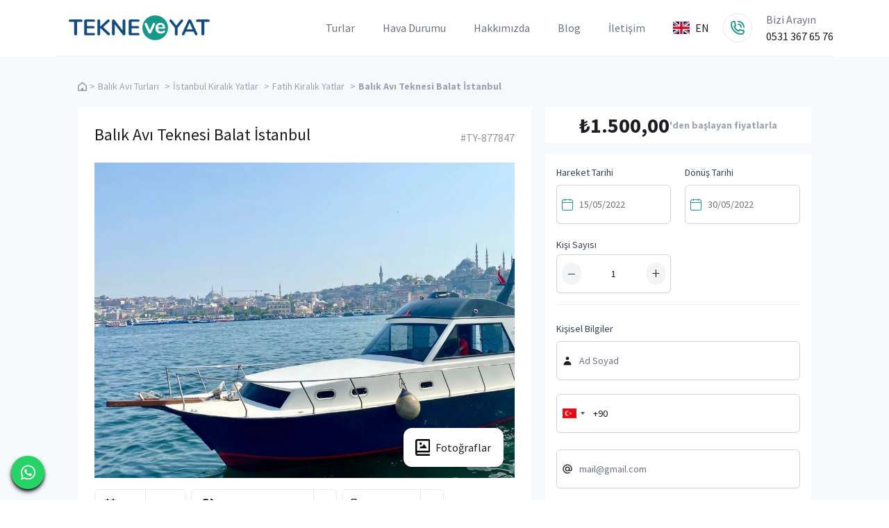

--- FILE ---
content_type: text/html; charset=UTF-8
request_url: https://tekneveyat.com/balik-avi-teknesi-balat-istanbul
body_size: 14747
content:
<!DOCTYPE html>
<html lang="tr">
  <head>
    <meta charset="UTF-8" />
<meta name="viewport" content="width=device-width, initial-scale=1.0" />
<link rel="preconnect" href="https://fonts.googleapis.com">
<link rel="preconnect" href="https://fonts.gstatic.com" crossorigin>
<link href="https://fonts.googleapis.com/css2?family=Source+Sans+Pro:wght@300;400;600;700&display=swap" rel="stylesheet">
<link href="/css/app.css?id=9d68e014d78bdecaccf931d628c076d4" rel="stylesheet">
<link href="/css/plugins.css?id=3d1e8614537af6ad773b2ec4b76de3e7" rel="stylesheet">
<title>Balık Avı Teknesi Balat İstanbul - TY-877847 | TekneveYat</title>
<meta name="description" content="6 kişilik kapasitesi ile Balat çıkışlı Haliç balık avı turları düzenlemekteyiz. Sizler de İstanbul&#039;da balık avı turu için en uygun fiyatlar TekneveYat&#039;ta!" />
<link rel="canonical" href="https://tekneveyat.com/balik-avi-teknesi-balat-istanbul" />
<script defer src="/js/plugins/fontawesome/all.min.js?id=5e29440867fdb02a48dffded02338c31" type="3f9c6f69e88336d4508bae8e-text/javascript"></script>
<meta property="og:title" content="Balık Avı Teknesi Balat İstanbul - TY-877847 | TekneveYat" />
<meta property="og:type" content="website" />
<meta property="og:url" content="https://tekneveyat.com/balik-avi-teknesi-balat-istanbul" />
<meta property="og:image" content="https://tekneveyat.com/storage/media/A46RDZ6M4eZR507BQz5M886qYUAaSIdTPdjf3Lwi.jpg" />
<meta property="og:site_name" content="Tekneveyat">
<meta name="twitter:title" content="Balık Avı Teknesi Balat İstanbul - TY-877847 | TekneveYat">
<meta name="twitter:description" content="6 kişilik kapasitesi ile Balat çıkışlı Haliç balık avı turları düzenlemekteyiz. Sizler de İstanbul&#039;da balık avı turu için en uygun fiyatlar TekneveYat&#039;ta!">
<meta name="twitter:image" content="https://tekneveyat.com/storage/media/A46RDZ6M4eZR507BQz5M886qYUAaSIdTPdjf3Lwi.jpg">
<link rel="apple-touch-icon" sizes="180x180" href="/apple-touch-icon.png">
<link rel="icon" type="image/png" sizes="32x32" href="/favicon-32x32.png">
<link rel="icon" type="image/png" sizes="16x16" href="/favicon-16x16.png">
<link rel="manifest" href="/site.webmanifest">
<link rel="mask-icon" href="/safari-pinned-tab.svg" color="#18988b">
<meta name="msapplication-TileColor" content="#00aba9">
<meta name="theme-color" content="#18988b">
<style >[wire\:loading], [wire\:loading\.delay], [wire\:loading\.inline-block], [wire\:loading\.inline], [wire\:loading\.block], [wire\:loading\.flex], [wire\:loading\.table], [wire\:loading\.grid], [wire\:loading\.inline-flex] {display: none;}[wire\:loading\.delay\.shortest], [wire\:loading\.delay\.shorter], [wire\:loading\.delay\.short], [wire\:loading\.delay\.long], [wire\:loading\.delay\.longer], [wire\:loading\.delay\.longest] {display:none;}[wire\:offline] {display: none;}[wire\:dirty]:not(textarea):not(input):not(select) {display: none;}input:-webkit-autofill, select:-webkit-autofill, textarea:-webkit-autofill {animation-duration: 50000s;animation-name: livewireautofill;}@keyframes livewireautofill { from {} }</style>
    <style>.iti{width:100%}
</style>
    
    <link rel="alternate" href="https://tekneveyat.com/istanbul-fishing-charter-experience-fishing-in-bosphorus" hreflang="en" /><link rel="alternate" href="https://tekneveyat.com/balik-avi-teknesi-balat-istanbul" hreflang="tr" />    <!-- Google Tag Manager -->
<script type="3f9c6f69e88336d4508bae8e-text/javascript">(function(w,d,s,l,i){w[l]=w[l]||[];w[l].push({'gtm.start':
    new Date().getTime(),event:'gtm.js'});var f=d.getElementsByTagName(s)[0],
    j=d.createElement(s),dl=l!='dataLayer'?'&l='+l:'';j.async=true;j.src=
    'https://www.googletagmanager.com/gtm.js?id='+i+dl;f.parentNode.insertBefore(j,f);
    })(window,document,'script','dataLayer','GTM-M4L8N9J');</script>
    <!-- End Google Tag Manager -->
  </head>
  <body>
        <!-- Google Tag Manager (noscript) -->
    <noscript><iframe src="https://www.googletagmanager.com/ns.html?id=GTM-M4L8N9J"
      height="0" width="0" style="display:none;visibility:hidden"></iframe></noscript>
    <!-- End Google Tag Manager (noscript) -->
        <header>
        <div class="relative bg-white" x-data="{ mobil: false }">
    <div class="container">
        <div class="flex items-center justify-between py-4 border-b-2 border-gray-100 md:space-x-5">
            <div class="flex justify-center w-full ml-4 lg:justify-start lg:w-0 lg:flex-1">
                <a href="https://tekneveyat.com/tr">
                    <span class="sr-only">Tekne ve Yat</span>
                    <img class="w-auto h-8 sm:h-10" src="/img/logo-woslogan.svg" alt="logo">
                </a>
            </div>
            <div class="-my-2 -mr-2 xl:hidden">
                <button x-on:click="mobil = ! mobil" type="button"
                    class="inline-flex items-center justify-center p-2 text-gray-400 bg-white rounded-md hover:text-gray-500 hover:bg-gray-100 focus:outline-none focus:ring-2 focus:ring-inset focus:ring-indigo-500"
                    aria-expanded="false">
                    <span class="sr-only">Open menu</span>
                    <!-- Heroicon name: outline/menu -->
                    <svg class="w-6 h-6" xmlns="http://www.w3.org/2000/svg" fill="none" viewBox="0 0 24 24"
                        stroke="currentColor" aria-hidden="true">
                        <path stroke-linecap="round" stroke-linejoin="round" stroke-width="2"
                            d="M4 6h16M4 12h16M4 18h16" />
                    </svg>
                </button>
            </div>
            <nav class="hidden space-x-10 xl:flex menuLine last:pr-5">
                <ul class="space-x-10 divide-x-reverse xl:flex">
                    <li class="hoverable" x-data="{ showContainer: false }" @click.away="showContainer=false">
                        <a href="https://tekneveyat.com/ilanlar" class="text-base text-gray-500 hover:text-gray-900"
                            @click.prevent="showContainer = !showContainer">
                            Turlar
                        </a>
                        <div class="p-6 mt-6 mb-16 -ml-5 bg-white rounded shadow-xl mega-menu sm:mb-0" x-cloak
                            x-show="showContainer">
                            <div class="grid grid-cols-2">
    <ul class="px-4 w-full pb-6 pt-6 lg:pt-3">
        <div class="font-bold text-xl text-bold mb-2 text-tycolor">Seçenekler</div>
        <div class="py-3">
            <ul class="columns-2 space-y-2">
                                <li>
                    <a href="https://tekneveyat.com/mavi-tur">Mavi Tur</a>
                </li>
                                <li>
                    <a href="https://tekneveyat.com/tekne-turlari">Tekne Turları</a>
                </li>
                                <li>
                    <a href="https://tekneveyat.com/yelkenli-kiralama">Yelkenli Kiralama</a>
                </li>
                                <li>
                    <a href="https://tekneveyat.com/balik-avi-turlari">Balık Avı Turları</a>
                </li>
                                <li>
                    <a href="https://tekneveyat.com/dalis-turlari-ve-egitimi">Dalış Turları ve Eğitimi</a>
                </li>
                                <li>
                    <a href="https://tekneveyat.com/yatta-evlilik-teklifi">Yatta Evlilik Teklifi</a>
                </li>
                                <li>
                    <a href="https://tekneveyat.com/tekne-dugunu">Tekne Düğünü</a>
                </li>
                                <li>
                    <a href="https://tekneveyat.com/istanbul-tekne-ve-yat-kiralama">İstanbul Tekne ve Yat Kiralama</a>
                </li>
                                <li>
                    <a href="https://tekneveyat.com/teknede-kurumsal-organizasyonlar">Teknede Kurumsal Organizasyonlar</a>
                </li>
                                <li>
                    <a href="https://tekneveyat.com/teknede-bekarliga-veda-ve-teknede-dogum-gunu">Teknede Bekarlığa Veda ve Teknede Doğum Günü</a>
                </li>
                                <li>
                    <a href="https://tekneveyat.com/yelken-egitimi">Yelken Eğitimi</a>
                </li>
                            </ul>
        </div>
    </ul>
    <ul class="px-4 w-full pb-6 pt-6 lg:pt-3">
        <div class="font-bold text-xl text-bold mb-2 text-tycolor">Popüler Konumlar</div>
        <div class="py-3">
            <ul class="columns-2 space-y-2">
                                <li>
                    <a href="https://tekneveyat.com/gocek-tekne-yat-kiralama">Göcek</a>
                </li>
                                <li>
                    <a href="https://tekneveyat.com/marmaris-tekne-yat-kiralama">Marmaris</a>
                </li>
                                <li>
                    <a href="https://tekneveyat.com/bodrum-tekne-yat-kiralama">Bodrum</a>
                </li>
                                <li>
                    <a href="https://tekneveyat.com/antalya-yat-kiralama">Antalya</a>
                </li>
                                <li>
                    <a href="https://tekneveyat.com/fethiye-tekne-yat-kiralama">Fethiye</a>
                </li>
                                <li>
                    <a href="https://tekneveyat.com/kas-kekova-tekne-yat-kiralama">Kaş</a>
                </li>
                                <li>
                    <a href="https://tekneveyat.com/datca-tekne-yat-kiralama">Datça</a>
                </li>
                                <li>
                    <a href="https://tekneveyat.com/ayvalik-tekne-yat-kiralama">Ayvalık</a>
                </li>
                                <li>
                    <a href="https://tekneveyat.com/tekne-turlari/foca-tekne-turu">Foça</a>
                </li>
                                <li>
                    <a href="https://tekneveyat.com/tekne-turlari/izmir-tekne-turu">İzmir Tekne Turu</a>
                </li>
                            </ul>
        </div>
    </ul>
    <div class="col-span-2">
        <div class="flex justify-end">
            <a href="https://tekneveyat.com/ilanlar" class="text-tydark">Tüm İlanlar »</a>
        </div>
    </div>
</div>                        </div>
                    </li>
                    <li>
                        <a href="https://tekneveyat.com/havadurumu"
                            class="text-base text-gray-500 hover:text-gray-900">
                            Hava Durumu
                        </a>
                    </li>
                    <li>
                        <a href="https://tekneveyat.com/hakkimizda"
                            class="text-base text-gray-500 hover:text-gray-900">
                            Hakkımızda
                        </a>
                    </li>
                    <li>
                        <a href="https://tekneveyat.com/blog" class="text-base text-gray-500 hover:text-gray-900">
                            Blog
                        </a>
                    </li>
                    <li>
                        <a href="https://tekneveyat.com/iletisim" class="text-base text-gray-500 hover:text-gray-900">
                            İletişim
                        </a>
                    </li>
                </ul>
                <div class="flex relative items-center">
    <div class="">
        <a href="https://tekneveyat.com/istanbul-fishing-charter-experience-fishing-in-bosphorus"
            class="flex items-center cursor-pointer">
            <img src="https://tekneveyat.com/img/svg/flags/en.svg" alt="en" class="w-6 h-6">
            <span class="ml-2 uppercase">
                en
            </span>
        </a>
    </div>
</div>
            </nav>
            <div class="hidden p-2 mx-0 border rounded-full xl:flex">
                <a href="tel:08507710271">
                    <img src="/img/svg/tel.svg" alt="tel icon">
                </a>
            </div>
            <div class="flex-col hidden text-gray-900 xl:flex ">
                <div class="text-gray-500">Bizi Arayın</div>
                <a href="tel:+905313676576">0531 367 65 76</a>
            </div>
        </div>
    </div>

    <!--
      Mobile menu, show/hide based on mobile menu state.
  
      Entering: "duration-200 ease-out"
        From: "opacity-0 scale-95"
        To: "opacity-100 scale-100"
      Leaving: "duration-100 ease-in"
        From: "opacity-100 scale-100"
        To: "opacity-0 scale-95"
    -->
    <template x-teleport="body">
        <div class="absolute inset-x-0 top-0 z-50 p-2 origin-top-right" x-show="mobil" x-cloak
            x-transition:enter="transition ease-out duration-300"
            x-transition:enter-start="opacity-0 transform scale-90"
            x-transition:enter-end="opacity-100 transform scale-100"
            x-transition:leave="transition ease-in duration-300"
            x-transition:leave-start="opacity-100 transform scale-100"
            x-transition:leave-end="opacity-0 transform scale-90">
            <div class="bg-white divide-y-2 rounded-lg shadow-lg ring-1 ring-black ring-opacity-5 divide-gray-50">
                <div class="px-5 pt-5 pb-6">
                    <div class="flex items-center justify-between">
                        <div>
                            <img class="w-auto h-8" src="/img/logo-woslogan.svg" alt="Tekne ve Yat">
                        </div>
                        <div class="-mr-2">
                            <button x-on:click="mobil = false" type="button"
                                class="inline-flex items-center justify-center p-2 text-gray-400 bg-white rounded-md hover:text-gray-500 hover:bg-gray-100 focus:outline-none focus:ring-2 focus:ring-inset focus:ring-indigo-500">
                                <span class="sr-only">Menüyü kapat</span>
                                <!-- Heroicon name: outline/x -->
                                <svg class="w-6 h-6 text-tycolor" xmlns="http://www.w3.org/2000/svg" fill="none"
                                    viewBox="0 0 24 24" stroke="currentColor" aria-hidden="true">
                                    <path stroke-linecap="round" stroke-linejoin="round" stroke-width="2"
                                        d="M6 18L18 6M6 6l12 12" />
                                </svg>
                            </button>
                        </div>
                    </div>
                    <div class="mt-6">
                        <nav class="grid gap-y-8">
                            <a href="https://tekneveyat.com/ilanlar"
                                class="flex items-center p-3 -m-3 rounded-md hover:bg-gray-50">
                                <!-- Heroicon name: outline/chart-bar -->
                                <svg class="w-6 h-6 text-indigo-600 shrink-0" xmlns="http://www.w3.org/2000/svg"
                                    fill="none" viewBox="0 0 24 24" stroke="currentColor" aria-hidden="true">
                                    <path stroke-linecap="round" stroke-linejoin="round" stroke-width="2"
                                        d="M9 19v-6a2 2 0 00-2-2H5a2 2 0 00-2 2v6a2 2 0 002 2h2a2 2 0 002-2zm0 0V9a2 2 0 012-2h2a2 2 0 012 2v10m-6 0a2 2 0 002 2h2a2 2 0 002-2m0 0V5a2 2 0 012-2h2a2 2 0 012 2v14a2 2 0 01-2 2h-2a2 2 0 01-2-2z" />
                                </svg>
                                <span class="ml-3 text-base font-medium text-gray-900">
                                    Turlar
                                </span>
                            </a>

                            <a href="https://tekneveyat.com/havadurumu"
                                class="flex items-center p-3 -m-3 rounded-md hover:bg-gray-50">
                                <!-- Heroicon name: outline/cursor-click -->
                                <svg class="w-6 h-6 text-indigo-600 shrink-0" xmlns="http://www.w3.org/2000/svg"
                                    fill="none" viewBox="0 0 24 24" stroke="currentColor" aria-hidden="true">
                                    <path stroke-linecap="round" stroke-linejoin="round" stroke-width="2"
                                        d="M15 15l-2 5L9 9l11 4-5 2zm0 0l5 5M7.188 2.239l.777 2.897M5.136 7.965l-2.898-.777M13.95 4.05l-2.122 2.122m-5.657 5.656l-2.12 2.122" />
                                </svg>
                                <span class="ml-3 text-base font-medium text-gray-900">
                                    Hava Durumu
                                </span>
                            </a>

                            <a href="https://tekneveyat.com/hakkimizda"
                                class="flex items-center p-3 -m-3 rounded-md hover:bg-gray-50">
                                <!-- Heroicon name: outline/shield-check -->
                                <svg class="w-6 h-6 text-indigo-600 shrink-0" xmlns="http://www.w3.org/2000/svg"
                                    fill="none" viewBox="0 0 24 24" stroke="currentColor" aria-hidden="true">
                                    <path stroke-linecap="round" stroke-linejoin="round" stroke-width="2"
                                        d="M9 12l2 2 4-4m5.618-4.016A11.955 11.955 0 0112 2.944a11.955 11.955 0 01-8.618 3.04A12.02 12.02 0 003 9c0 5.591 3.824 10.29 9 11.622 5.176-1.332 9-6.03 9-11.622 0-1.042-.133-2.052-.382-3.016z" />
                                </svg>
                                <span class="ml-3 text-base font-medium text-gray-900">
                                    Hakkımızda
                                </span>
                            </a>

                            <a href="https://tekneveyat.com/blog"
                                class="flex items-center p-3 -m-3 rounded-md hover:bg-gray-50">
                                <!-- Heroicon name: outline/view-grid -->
                                <svg class="w-6 h-6 text-indigo-600 shrink-0" xmlns="http://www.w3.org/2000/svg"
                                    fill="none" viewBox="0 0 24 24" stroke="currentColor" aria-hidden="true">
                                    <path stroke-linecap="round" stroke-linejoin="round" stroke-width="2"
                                        d="M4 6a2 2 0 012-2h2a2 2 0 012 2v2a2 2 0 01-2 2H6a2 2 0 01-2-2V6zM14 6a2 2 0 012-2h2a2 2 0 012 2v2a2 2 0 01-2 2h-2a2 2 0 01-2-2V6zM4 16a2 2 0 012-2h2a2 2 0 012 2v2a2 2 0 01-2 2H6a2 2 0 01-2-2v-2zM14 16a2 2 0 012-2h2a2 2 0 012 2v2a2 2 0 01-2 2h-2a2 2 0 01-2-2v-2z" />
                                </svg>
                                <span class="ml-3 text-base font-medium text-gray-900">
                                    Blog
                                </span>
                            </a>

                            <a href="https://tekneveyat.com/iletisim"
                                class="flex items-center p-3 -m-3 rounded-md hover:bg-gray-50">
                                <!-- Heroicon name: outline/refresh -->
                                <svg class="w-6 h-6 text-indigo-600 shrink-0" xmlns="http://www.w3.org/2000/svg"
                                    fill="none" viewBox="0 0 24 24" stroke="currentColor" aria-hidden="true">
                                    <path stroke-linecap="round" stroke-linejoin="round" stroke-width="2"
                                        d="M4 4v5h.582m15.356 2A8.001 8.001 0 004.582 9m0 0H9m11 11v-5h-.581m0 0a8.003 8.003 0 01-15.357-2m15.357 2H15" />
                                </svg>
                                <span class="ml-3 text-base font-medium text-gray-900">
                                    İletişim
                                </span>
                            </a>
                        </nav>
                    </div>
                </div>
                <div class="px-5 py-6 space-y-6">
                    <div class="flex relative items-center">
    <div class="">
        <a href="https://tekneveyat.com/istanbul-fishing-charter-experience-fishing-in-bosphorus"
            class="flex items-center cursor-pointer">
            <img src="https://tekneveyat.com/img/svg/flags/en.svg" alt="en" class="w-6 h-6">
            <span class="ml-2 uppercase">
                en
            </span>
        </a>
    </div>
</div>
                    <div class="grid items-center grid-cols-2 gap-y-4 gap-x-8">
                        <div class="flex items-center text-gray-500">
                            <div class="flex p-2 mx-0 border rounded-full">
                                <a href="tel:08507710271">
                                    <img src="/img/svg/tel.svg" alt="telefon">
                                </a>
                            </div>
                            <div class="ml-4">Bizi Arayın</div>
                        </div>
                        <a href="tel:+905313676576">0531 367 65 76</a>
                    </div>
                </div>
            </div>
        </div>
    </template>
</div>
    </header>
    <div id="main">
            <div class="py-8 bg-white text-tycolor xl:p-8 product-list">
        <div class="container">
            <div class="grid grid-cols-8 gap-5">

                <div class="col-span-8">
                    <div class="breadcrumb">
                        <ul class="flex items-center last:text-gray-400">
                            <li class="mr-1 text-sm text-gray-400 truncate last:text-gray-400 last:font-bold">
                                <a href="https://tekneveyat.com/tr" class="text-sm text-gray-400 ">
                                    <img src="/img/svg/home.svg" alt="Home icon">
                                </a>
                            </li>
                                                            <li class="mr-1 text-sm text-gray-400 last:text-gray-400 last:font-bold">
                                    >
                                </li>
                                <li class="mr-1 text-sm text-gray-400 truncate last:text-gray-400 last:font-bold">
                                    <a href="https://tekneveyat.com/balik-avi-turlari" class="mr-1 text-sm text-gray-400 ">
                                        Balık Avı Turları
                                    </a>
                                </li>
                                                                                        <li class="mr-1 text-sm text-gray-400 last:text-gray-400 last:font-bold">
                                    >
                                </li>
                                <li class="mr-1 text-sm text-gray-400 truncate last:text-gray-400 last:font-bold">
                                    <a href="https://tekneveyat.com/ilanlar?cities=7"
                                        class="mr-1 text-sm text-gray-400 ">
                                        İstanbul Kiralık Yatlar
                                    </a>
                                </li>
                                <li class="mr-1 text-sm text-gray-400 truncate last:text-gray-400 last:font-bold">
                                    >
                                </li>
                                <li class="mr-1 text-sm text-gray-400 truncate last:text-gray-400 last:font-bold">
                                    <a href="https://tekneveyat.com/ilanlar?districts=48"
                                        class="mr-1 text-sm text-gray-400 ">
                                        Fatih Kiralık Yatlar
                                    </a>
                                </li>
                                                        <li class="mr-1 text-sm text-gray-400 truncate last:text-gray-400 last:font-bold">
                                >
                            </li>
                            <li class="mr-1 text-sm text-gray-400 truncate last:text-gray-400 last:font-bold">
                                Balık Avı Teknesi Balat İstanbul
                            </li>
                        </ul>
                    </div>
                </div>

                <div class="col-span-8 xl:col-span-5">
                    <div class="p-6 bg-white">
                        
                        <div class="flex flex-col mb-4 xl:flex-row xl:justify-between xl:items-center">
                            <h1 class="mb-2 text-2xl text-center xl:text-left">Balık Avı Teknesi Balat İstanbul</h1>
                            <div class=" text-[#969696] text-base text-center xl:text-left">#TY-877847
                            </div>
                        </div>
                        
                        <div data-fancybox="gallery"
                            data-src="/storage/media/A46RDZ6M4eZR507BQz5M886qYUAaSIdTPdjf3Lwi.jpg"
                            class="relative mb-4 cursor-zoom-in">
                                                            <img src="/storage/media/A46RDZ6M4eZR507BQz5M886qYUAaSIdTPdjf3Lwi.jpg" alt="Balık Avı Teknesi Balat İstanbul"
                                    class="w-full " alt="boat picture">
                                                        <div
                                class="absolute flex items-center justify-center w-32 h-12 bg-white shadow xl:w-36 xl:h-14 rounded-xl right-3 xl:right-4 bottom-3 xl:bottom-4">
                                <img src="/img/svg/bx-photo-album.svg" class="mr-2 " alt="boat picture">
                                <a href="javascript:;" data-fancybox-trigger="gallery" data-fancybox-index="1"
                                    class="text-xs xl:text-base">Fotoğraflar</a>
                                                                    <a data-fancybox="gallery" href="/storage/media/dKXQxGbtTvfnYWOiLmV5dBbnY7evDgN0vNQNN2ax.jpg"
                                        class="hidden"></a>
                                                                    <a data-fancybox="gallery" href="/storage/media/BjrSCSsCkQVaTuxpjiaQ5PF280eB9c4A8AqhMKbU.jpg"
                                        class="hidden"></a>
                                                            </div>
                        </div>
                        
                        <div class=" mb-7">
                            <ul class="flex flex-row flex-wrap">
                                                                    <li class="flex">
                                        <div class="border border-[#EDEDED] flex rounded-md mb-2 mr-2">
                                            <div class="flex flex-wrap p-3 font-bold border-r">
                                                <img src="/img/svg/calendar.svg" alt="calendar icon" class="mr-3 ">
                                                Yıl
                                            </div>
                                            <div class="flex p-3">
                                                2006
                                            </div>
                                        </div>
                                    </li>
                                                                                                    <li class="flex">
                                        <div class="border border-[#EDEDED] flex rounded-md mb-2 mr-2">
                                            <div class="flex flex-wrap p-3 font-bold border-r">
                                                <img src="/img/svg/users.svg" alt="users icon" class="mr-3 ">
                                                Seyir Kapasitesi
                                            </div>
                                            <div class="flex p-3">
                                                6
                                            </div>
                                        </div>
                                    </li>
                                                                                                    <li class="flex">
                                        <div class=" border border-[#EDEDED] flex rounded-md mb-2 mr-2">
                                            <div class="flex flex-wrap p-3 font-bold border-r">
                                                <img src="/img/svg/toilet.svg" alt="toilet icon" class="mr-3 ">
                                                Tuvalet
                                            </div>
                                            <div class="flex p-3">
                                                1
                                            </div>
                                        </div>
                                    </li>
                                                                                                    <li class="flex">
                                        <div class="border border-[#EDEDED] flex rounded-md mb-2 mr-2">
                                            <div class="flex flex-wrap p-3 font-bold border-r">
                                                <img src="/img/svg/length.svg" alt="length icon" class="mr-3 ">
                                                Uzunluk
                                            </div>
                                            <div class="flex p-3">
                                                12 m
                                            </div>
                                        </div>
                                    </li>
                                                                                                    <li class="flex">
                                        <div class=" border border-[#EDEDED] flex rounded-md mb-2 mr-2">
                                            <div class="flex flex-wrap p-3 font-bold border-r">
                                                <img src="/img/svg/cabin.svg" alt="cabin icon" class="mr-3 ">
                                                Kabin
                                            </div>
                                            <div class="flex p-3">
                                                2
                                            </div>
                                        </div>
                                    </li>
                                                            </ul>
                        </div>
                        
                        <div class="prose max-w-none border-b mb-7 pb-4 border-[#EDEDED]">
                            <p style="text-align:justify;">İstanbul Balat'tan balık avı turuna çıkmak için teknemizi tercih edebilirsiniz.</p><p style="text-align:justify;">Teknemiz 6&nbsp;kişilik olup WC ve lavabo mevcuttur.&nbsp;</p><p style="text-align:justify;">Balık avı turlarımızda, çay ve kahve olarak sıcak içecekler ücretsizdir. Turlarımızda yemek verilmez. Misafirlerimiz kendi yiyeceklerini ve içeceklerini yanlarında getirebilirler.</p><p style="text-align:justify;">Balık avı turuna katılan misafirlerimiz kendi av malzemelerini ve yemlerini getirirler.</p><p style="text-align:justify;">Teknemizde herhangi bir av malzemesi bulunmamaktadır.&nbsp;</p><p style="text-align:justify;">Fiyatlandırmalar kişi sayısı, yemekli-yemeksiz ve tarih özelinde değişkenlik göstermektedir.&nbsp;</p><p style="text-align:justify;">Daha detaylı bilgiler için hemen arayın veya teklif isteyin..</p>
                        </div>
                                                    <div x-data="{ active: 1 }" class="my-4 mb-7">
                                                                                                            <div x-data="{
                                            id: 0,
                                            get expanded() {
                                                return this.active === this.id
                                            },
                                            set expanded(value) {
                                                this.active = value ? this.id : null
                                            },
                                        }" role="region" class="border">
                                            <h2>
                                                <button x-on:click="expanded = !expanded" :aria-expanded="expanded"
                                                    class="flex items-center justify-between w-full px-6 py-3 text-xl font-bold">
                                                    <span>Balık Avı Turları için detaylar</span>
                                                    <span x-show="expanded" aria-hidden="true" class="ml-4">&minus;</span>
                                                    <span x-show="!expanded" aria-hidden="true" class="ml-4">&plus;</span>
                                                </button>
                                            </h2>

                                            <div x-show="expanded" x-collapse>
                                                <div class="px-6 pb-4"><p style="text-align:justify;">Sıcak içecekler tur boyunca ücrete dahildir.</p><p style="text-align:justify;">Fiyata yemek, alkollü ve alkolsüz içecekler dahil değildir.</p><p style="text-align:justify;">Balık avı için kullanılacak ekipmanlar; yem, olta takımları vb. dahil değildir.&nbsp;</p><p style="text-align:justify;">Lokasyon ve tekne bazlı değişiklikler gösterebilmektedir .</p></div>
                                            </div>
                                        </div>
                                                                                                                                                <div x-data="{
                                            id: 1,
                                            get expanded() {
                                                return this.active === this.id
                                            },
                                            set expanded(value) {
                                                this.active = value ? this.id : null
                                            },
                                        }" role="region" class="border">
                                            <h2>
                                                <button x-on:click="expanded = !expanded" :aria-expanded="expanded"
                                                    class="flex items-center justify-between w-full px-6 py-3 text-xl font-bold">
                                                    <span>Tekne Turları için detaylar</span>
                                                    <span x-show="expanded" aria-hidden="true" class="ml-4">&minus;</span>
                                                    <span x-show="!expanded" aria-hidden="true" class="ml-4">&plus;</span>
                                                </button>
                                            </h2>

                                            <div x-show="expanded" x-collapse>
                                                <div class="px-6 pb-4"><p style="text-align:justify;">Yakıt giderleri fiyata dahildir.</p><p style="text-align:justify;">Personel hizmetleri fiyata dahildir.</p><p style="text-align:justify;">Hava şartlarına bağlı olarak 3 veya 4 koy gezisi fiyata dahildir.</p><p style="text-align:justify;">Yemekli veya yemeksiz fiyatlar için bilgi alınız!</p></div>
                                            </div>
                                        </div>
                                                                                                </div>
                                                                                            </div>
                </div>
                <div class="col-span-8 xl:col-span-3">
                                            <div class="flex items-center justify-center py-2 mb-4 text-3xl font-black text-center bg-white">
                            ₺1.500,00<span class="text-sm text-gray-400">'den başlayan fiyatlarla</span>
                        </div>
                                        <form wire:id="7qcD1vdkaReAVp0jOPmv" wire:initial-data="{&quot;fingerprint&quot;:{&quot;id&quot;:&quot;7qcD1vdkaReAVp0jOPmv&quot;,&quot;name&quot;:&quot;forms.reservation&quot;,&quot;locale&quot;:&quot;tr&quot;,&quot;path&quot;:&quot;balik-avi-teknesi-balat-istanbul&quot;,&quot;method&quot;:&quot;GET&quot;,&quot;v&quot;:&quot;acj&quot;},&quot;effects&quot;:{&quot;listeners&quot;:[]},&quot;serverMemo&quot;:{&quot;children&quot;:[],&quot;errors&quot;:[],&quot;htmlHash&quot;:&quot;48a42846&quot;,&quot;data&quot;:{&quot;relatedAd&quot;:[],&quot;maxPeople&quot;:6,&quot;fromDate&quot;:null,&quot;toDate&quot;:null,&quot;name&quot;:null,&quot;phone&quot;:null,&quot;email&quot;:null,&quot;message&quot;:null,&quot;people&quot;:1},&quot;dataMeta&quot;:{&quot;models&quot;:{&quot;relatedAd&quot;:{&quot;class&quot;:&quot;App\\Models\\Ad&quot;,&quot;id&quot;:777,&quot;relations&quot;:[&quot;translations&quot;,&quot;mediaGallery&quot;,&quot;properties&quot;,&quot;categories&quot;,&quot;categories.translations&quot;,&quot;amenities&quot;,&quot;prices&quot;],&quot;connection&quot;:&quot;mysql&quot;}}},&quot;checksum&quot;:&quot;9af380a18cb3ac3b1ab0fb3ffcc433c40cfe7eb1242465f2b4f28e1983c6f80c&quot;}}" wire:submit.prevent="submit">
    <div class="w-full px-4 pt-4 bg-white ">
        <div class="border-b border-[#EDEDED]  pb-6">
            <div class="grid grid-cols-6 gap-5 mb-4" x-data="{ datePicker: null, fromDateVal: window.Livewire.find('7qcD1vdkaReAVp0jOPmv').entangle('fromDate'), toDateVal: window.Livewire.find('7qcD1vdkaReAVp0jOPmv').entangle('toDate') }" x-init="datePicker = new Litepicker({
                element: $refs.fromDate,
                singleMode: false,
                elementEnd: $refs.toDate,
                format: 'DD/MM/YYYY',
                lockDays: [
                    ['2000-01-01', $store.date.yesterday]
                ],
                lang: 'tr',
                tooltipText: {&#039;one&#039;:&#039;gün&#039;,&#039;other&#039;:&#039;gün&#039;}
            });
            datePicker.on('selected', (date1, date2) => {
                fromDateVal = appHelpers.date.convertToIsoDate(date1.dateInstance);
                toDateVal = appHelpers.date.convertToIsoDate(date2.dateInstance);
            });">
                <div class="col-span-6 md:col-span-3">
                    <label class="block mb-2 text-sm text-gray-700" for="fromDate">
                        Hareket Tarihi
                    </label>
                    <div class="relative">
        <div class="absolute inset-y-0 flex items-center left-2">
                                <svg xmlns="http://www.w3.org/2000/svg" width="16" height="17"
                                    viewBox="0 0 16 17">
                                    <g id="noun_Calendar_1856576" transform="translate(-4 -3)">
                                        <path id="Path_88" data-name="Path 88"
                                            d="M17,4H16V3.5a.5.5,0,0,0-1,0V4H9V3.5a.5.5,0,0,0-1,0V4H7A3,3,0,0,0,4,7V17a3,3,0,0,0,3,3H17a3,3,0,0,0,3-3V7a3,3,0,0,0-3-3Zm2,13a2,2,0,0,1-2,2H7a2,2,0,0,1-2-2V9H19Zm0-9H5V7A2,2,0,0,1,7,5H8v.5a.5.5,0,0,0,1,0V5h6v.5a.5.5,0,0,0,1,0V5h1a2,2,0,0,1,2,2Z"
                                            fill="#26988a" />
                                    </g>
                                </svg>
                            </div>
        <input type="text" id="fromDate"
            class="block w-full px-3 py-2 mt-1 border border-gray-300 rounded-md shadow-sm focus:outline-none focus:ring-tycolor focus:border-tycolor sm:text-sm disabled:text-gray-500 disabled:bg-gray-300 pl-8 h-14" x-ref="fromDate" placeholder="15/05/2022">
        
    </div>
                    <div>
                                            </div>
                </div>
                <div class="col-span-6 md:col-span-3">
                    <label class="block mb-2 text-sm text-gray-700" for="toDate">
                        Dönüş Tarihi
                    </label>
                    <div class="relative">
        <div class="absolute inset-y-0 flex items-center left-2">
                                <svg xmlns="http://www.w3.org/2000/svg" width="16" height="17"
                                    viewBox="0 0 16 17">
                                    <g id="noun_Calendar_1856576" transform="translate(-4 -3)">
                                        <path id="Path_88" data-name="Path 88"
                                            d="M17,4H16V3.5a.5.5,0,0,0-1,0V4H9V3.5a.5.5,0,0,0-1,0V4H7A3,3,0,0,0,4,7V17a3,3,0,0,0,3,3H17a3,3,0,0,0,3-3V7a3,3,0,0,0-3-3Zm2,13a2,2,0,0,1-2,2H7a2,2,0,0,1-2-2V9H19Zm0-9H5V7A2,2,0,0,1,7,5H8v.5a.5.5,0,0,0,1,0V5h6v.5a.5.5,0,0,0,1,0V5h1a2,2,0,0,1,2,2Z"
                                            fill="#26988a" />
                                    </g>
                                </svg>
                            </div>
        <input type="text" id="toDate"
            class="block w-full px-3 py-2 mt-1 border border-gray-300 rounded-md shadow-sm focus:outline-none focus:ring-tycolor focus:border-tycolor sm:text-sm disabled:text-gray-500 disabled:bg-gray-300 pl-8 h-14" x-ref="toDate" placeholder="30/05/2022">
        
    </div>
                    <div>
                                            </div>
                </div>
                <div class="col-span-6 md:col-span-3">
                    <div x-data="{ number: window.Livewire.find('7qcD1vdkaReAVp0jOPmv').entangle('people') }" class="h-14">
<label for="" class="block text-sm font-medium text-gray-700">Kişi Sayısı</label>
    <div class="relative">
        <div class="absolute inset-y-0 flex items-center left-2">
            <button x-on:click.prevent="if(number > 1) { number--;}" data-action="decrement"
                class="pl-2 pr-2 text-gray-700 bg-gray-100 rounded-full outline-none cursor-pointer ">
                <span class="m-auto text-2xl font-thin">−</span>
            </button>
        </div>
        <input type="number" id=""
            class="block w-full px-3 py-2 mt-1 border border-gray-300 rounded-md shadow-sm focus:outline-none focus:ring-tycolor focus:border-tycolor sm:text-sm disabled:text-gray-500 disabled:bg-gray-300 text-center h-14" x-model.number="number" name="people" x-bind:value="number">
        <div class="absolute inset-y-0 flex items-center right-2">
            <button x-on:click.prevent="number = number + 1" data-action="increment"
                class="pl-2 pr-2 text-gray-700 bg-gray-100 rounded-full outline-none cursor-pointer">
                <span class="m-auto text-2xl font-thin">+</span>
            </button>
        </div>
    </div>
</div>
                                    </div>
            </div>
        </div>
    </div>

    <div class="w-full px-4 pt-6 pb-6 mb-4 bg-white ">
        <div class="grid grid-cols-6 gap-5">
            <div class="col-span-6 md:col-span-6">
                <label class="block mb-2 text-sm text-gray-700" for="username">
                    Kişisel Bilgiler
                </label>
                <div class="relative">
        <div class="absolute inset-y-0 flex items-center left-2">
                            <svg xmlns="http://www.w3.org/2000/svg" class="w-4 h-4" viewBox="0 0 20 20"
                                fill="currentColor">
                                <path fill-rule="evenodd" d="M10 9a3 3 0 100-6 3 3 0 000 6zm-7 9a7 7 0 1114 0H3z"
                                    clip-rule="evenodd" />
                            </svg>
                        </div>
        <input type="text" id=""
            class="block w-full px-3 py-2 mt-1 border border-gray-300 rounded-md shadow-sm focus:outline-none focus:ring-tycolor focus:border-tycolor sm:text-sm disabled:text-gray-500 disabled:bg-gray-300 pl-8 h-14" placeholder="Ad Soyad" wire:model="name" name="name">
        
    </div>
                            </div>
            <div class="col-span-6 md:col-span-6">
                <div wire:ignore>
                    <input id="" x-data="{ intlTel: null }" x-ref="input" x-init="intlTel = intlTelInput($refs.input, {
        initialCountry: 'tr',
        utilsScript: '/js/plugins/intl-tel-input/utils.js',
        nationalMode: false,
        autoHideDialCode: false,
    });" type="text"
        class="block w-full px-3 py-2 mt-1 border border-gray-300 rounded-md shadow-sm focus:outline-none focus:ring-tycolor focus:border-tycolor sm:text-sm disabled:text-gray-500 disabled:bg-gray-300 h-14" wire:model="phone">
                </div>
                            </div>
            <div class="col-span-6 md:col-span-6">

                <div class="relative">
        <div class="absolute inset-y-0 flex items-center left-2">
                            <svg xmlns="http://www.w3.org/2000/svg" class="w-4 h-4" fill="none" viewBox="0 0 24 24"
                                stroke="currentColor">
                                <path stroke-linecap="round" stroke-linejoin="round" stroke-width="2"
                                    d="M16 12a4 4 0 10-8 0 4 4 0 008 0zm0 0v1.5a2.5 2.5 0 005 0V12a9 9 0 10-9 9m4.5-1.206a8.959 8.959 0 01-4.5 1.207" />
                            </svg>
                        </div>
        <input type="email" id=""
            class="block w-full px-3 py-2 mt-1 border border-gray-300 rounded-md shadow-sm focus:outline-none focus:ring-tycolor focus:border-tycolor sm:text-sm disabled:text-gray-500 disabled:bg-gray-300 pl-8 h-14" wire:model="email" placeholder="mail@gmail.com">
        
    </div>
                            </div>
            <div class="col-span-6">
                <textarea id="" rows="10" class="block w-full px-3 py-2 mt-1 border border-gray-300 rounded-md shadow-sm focus:outline-none focus:ring-tycolor focus:border-tycolor sm:text-sm disabled:text-gray-500 disabled:bg-gray-300" wire:model="message" name="message" placeholder="Rezervasyon ile ilgili soru ve taleplerinizi belirtebilirsiniz."></textarea>                            </div>
            <div class="col-span-full">
                                            </div>
        </div>
        <div class="flex items-end justify-center mb-6">
            <button type="submit" class="w-full text-white border-0 rounded bg-emerald-500 h-14 hover:bg-emerald-600">
                Rezervasyon Talebi Gönder
            </button>
        </div>
        <hr class="my-6">
        <div class="grid gap-5">
            <div>
                <a href="tel:+905313676576" target="_blank" rel="nofollow"
                    class="flex items-center justify-center bg-gray-200 rounded-lg px-7 h-14">
                    <div class="flex items-center justify-center w-12 h-12 bg-white rounded-full ">
                        <img src="/img/svg/tel.svg" alt="tel icon">
                    </div>
                    <div class="ml-4 text-gray-600">
                        Hemen Arayın
                    </div>
                </a>
            </div>
            <div>
                <a href="https://wa.me/905313676576" target="_blank" rel="nofollow"
                    class="flex items-center justify-center rounded-lg bg-tycolor px-7 h-14">
                    <div class="flex items-center justify-center w-12 h-12 bg-white rounded-full ">
                        <i class="text-2xl fab fa-whatsapp text-tycolor"></i>
                    </div>
                    <div class="ml-4 text-white">
                        WhatsApp Hattı
                    </div>
                </a>
            </div>
        </div>
    </div>

</form>

<!-- Livewire Component wire-end:7qcD1vdkaReAVp0jOPmv -->                </div>
                <div class="col-span-8">
                    <div class=" text-tycolor ">
    <div class="">
        <div class="grid grid-cols-7 gap-5">
            <div class="col-span-7">
                <div
                    class="flex flex-col items-center justify-center mt-12 mb-4 text-center sm:flex-row sm:mb-0 sm:text-left">
                    <div class="mb-6 text-2xl font-bold uppercase text-tycolor sm:mr-3 sm:pr-3">
                        Benzer İlanlar
                        </div>
                </div>
                <div x-data="{ swiper: null }" x-init="swiper = new Swiper($refs.container, {
                    slidesPerView: 5,
                    spaceBetween: 20,
                    freeMode: false,
                    preloadImages: false,
                    lazy: {
                        loadPrevNext: true,
                    },
                    watchSlidesProgress: true,
                    pagination: {
                        el: '.swiper-pagination',
                        clickable: true,
                    },
                    navigation: {
                        nextEl: '.swiper-button-next',
                        prevEl: '.swiper-button-prev'
                    },
                    breakpoints: {
                        300: {
                            slidesPerView: 1,
                            spaceBetween: 20,
                        },
                        640: {
                            slidesPerView: 2,
                            spaceBetween: 20,
                        },
                        768: {
                            slidesPerView: 2,
                            spaceBetween: 20,
                        },
                        1024: {
                            slidesPerView: 3,
                            spaceBetween: 20,
                        },
                        1324: {
                            slidesPerView: 4,
                            spaceBetween: 20,
                        },
                    },
                })" class="relative flex flex-row w-full">
                    <div class="relative w-full swiper-container swiperDetails mb-14 pb-9" x-ref="container">
                        <div class="swiper-wrapper">
                                                            <!-- Slides -->
                                <div class="shadow-xl swiper-slide rounded-b-xl">
                                    
                                    <a href="https://tekneveyat.com/ilandetay/antalya-tekneyle-balik-avi-turlari" class="section4">
                                        <div class="relative w-full bg-center bg-no-repeat bg-cover h-72 rounded-t-xl swiper-lazy"
                                            data-background="/storage/media/6s0SID5qz2gGXLUfPiAXxRhYJ6vtWkSffW6HUo9j.jpg">
                                            <div class="swiper-lazy-preloader"></div>
                                            <div class="absolute like top-4 left-4 ">
                                                <img src="/img/svg/like.svg" alt="like icon">
                                            </div>
                                        </div>
                                        <div class="p-4 pb-5 bg-white details rounded-b-xl">
                                            <div class="pb-3 mb-3 text-xl truncate ">Antalya Tekneyle Balık Avı Turları</div>
                                            <div class="flex justify-between pb-3 mb-3">
                                                <ul class="flex flex-wrap justify-center text-sm">
                                                                                                                                                                <li>12 Kişilik</li>
                                                                                                                                                                                                                    <li>10 m</li>
                                                                                                    </ul>
                                            </div>
                                            <div class="flex justify-between">
                                                <div>
                                                                                                            <span class="text-xl font-bold">$450.00</span>
                                                        <span class="text-sm text-gray-400">'den başlayan
                                                            fiyatlarla</span>
                                                                                                    </div>
                                                <div class="flex items-center">
                                                    <img src="/img/svg/map-pin.svg" alt="map pin" class="mr-2">
                                                    Konyaaltı
                                                </div>
                                            </div>
                                        </div>
                                    </a>
                                </div>
                                                            <!-- Slides -->
                                <div class="shadow-xl swiper-slide rounded-b-xl">
                                    
                                    <a href="https://tekneveyat.com/ilandetay/mersin-bogsak-ozel-gezi-ve-olta-balik-turlari" class="section4">
                                        <div class="relative w-full bg-center bg-no-repeat bg-cover h-72 rounded-t-xl swiper-lazy"
                                            data-background="/storage/media/ab0903ea1f3dda9611fceb550a036027.jpeg">
                                            <div class="swiper-lazy-preloader"></div>
                                            <div class="absolute like top-4 left-4 ">
                                                <img src="/img/svg/like.svg" alt="like icon">
                                            </div>
                                        </div>
                                        <div class="p-4 pb-5 bg-white details rounded-b-xl">
                                            <div class="pb-3 mb-3 text-xl truncate ">Mersin Boğsak Özel Gezi ve Olta Balık Turları</div>
                                            <div class="flex justify-between pb-3 mb-3">
                                                <ul class="flex flex-wrap justify-center text-sm">
                                                                                                                                                                <li>12 Kişilik</li>
                                                                                                                                                                                                            </ul>
                                            </div>
                                            <div class="flex justify-between">
                                                <div>
                                                                                                            <span class="text-xl font-bold">₺20.000,00</span>
                                                        <span class="text-sm text-gray-400">'den başlayan
                                                            fiyatlarla</span>
                                                                                                    </div>
                                                <div class="flex items-center">
                                                    <img src="/img/svg/map-pin.svg" alt="map pin" class="mr-2">
                                                    Silifke
                                                </div>
                                            </div>
                                        </div>
                                    </a>
                                </div>
                                                            <!-- Slides -->
                                <div class="shadow-xl swiper-slide rounded-b-xl">
                                    
                                    <a href="https://tekneveyat.com/ilandetay/ayvalik-armutcuk-tekne-turu" class="section4">
                                        <div class="relative w-full bg-center bg-no-repeat bg-cover h-72 rounded-t-xl swiper-lazy"
                                            data-background="/storage/media/xreF4788SdPrh9hnds6S2lrjTJnvpWJIgLYNqn87.jpg">
                                            <div class="swiper-lazy-preloader"></div>
                                            <div class="absolute like top-4 left-4 ">
                                                <img src="/img/svg/like.svg" alt="like icon">
                                            </div>
                                        </div>
                                        <div class="p-4 pb-5 bg-white details rounded-b-xl">
                                            <div class="pb-3 mb-3 text-xl truncate ">Ayvalık Armutçuk Tekne Turu</div>
                                            <div class="flex justify-between pb-3 mb-3">
                                                <ul class="flex flex-wrap justify-center text-sm">
                                                                                                                                                                <li>8 Kişilik</li>
                                                                                                                                                                <li>2 Tuvalet</li>
                                                                                                                                                                <li>12 m</li>
                                                                                                    </ul>
                                            </div>
                                            <div class="flex justify-between">
                                                <div>
                                                                                                    </div>
                                                <div class="flex items-center">
                                                    <img src="/img/svg/map-pin.svg" alt="map pin" class="mr-2">
                                                    Ayvalık
                                                </div>
                                            </div>
                                        </div>
                                    </a>
                                </div>
                                                            <!-- Slides -->
                                <div class="shadow-xl swiper-slide rounded-b-xl">
                                    
                                    <a href="https://tekneveyat.com/ilandetay/kizkalesi-gezi-yuzme-ve-olta-balikciligi-turlari" class="section4">
                                        <div class="relative w-full bg-center bg-no-repeat bg-cover h-72 rounded-t-xl swiper-lazy"
                                            data-background="/storage/media/230708f1cac950df4f97a8f47853ad49.jpeg">
                                            <div class="swiper-lazy-preloader"></div>
                                            <div class="absolute like top-4 left-4 ">
                                                <img src="/img/svg/like.svg" alt="like icon">
                                            </div>
                                        </div>
                                        <div class="p-4 pb-5 bg-white details rounded-b-xl">
                                            <div class="pb-3 mb-3 text-xl truncate ">Kızkalesi Gezi, Yüzme ve Balık Avı Turları</div>
                                            <div class="flex justify-between pb-3 mb-3">
                                                <ul class="flex flex-wrap justify-center text-sm">
                                                                                                            <li>1 Kabin</li>
                                                                                                                                                                <li>12 Kişilik</li>
                                                                                                                                                                <li>1 Tuvalet</li>
                                                                                                                                                                <li>11,5 m</li>
                                                                                                    </ul>
                                            </div>
                                            <div class="flex justify-between">
                                                <div>
                                                                                                            <span class="text-xl font-bold">₺275,00</span>
                                                        <span class="text-sm text-gray-400">'den başlayan
                                                            fiyatlarla</span>
                                                                                                    </div>
                                                <div class="flex items-center">
                                                    <img src="/img/svg/map-pin.svg" alt="map pin" class="mr-2">
                                                    Silifke
                                                </div>
                                            </div>
                                        </div>
                                    </a>
                                </div>
                                                            <!-- Slides -->
                                <div class="shadow-xl swiper-slide rounded-b-xl">
                                    
                                    <a href="https://tekneveyat.com/rize-ardesen-yat-kiralama" class="section4">
                                        <div class="relative w-full bg-center bg-no-repeat bg-cover h-72 rounded-t-xl swiper-lazy"
                                            data-background="/storage/media/4dQud3fauEmVCh1oLZoG6oNFhLTzVWizdu4RiUIt.jpg">
                                            <div class="swiper-lazy-preloader"></div>
                                            <div class="absolute like top-4 left-4 ">
                                                <img src="/img/svg/like.svg" alt="like icon">
                                            </div>
                                        </div>
                                        <div class="p-4 pb-5 bg-white details rounded-b-xl">
                                            <div class="pb-3 mb-3 text-xl truncate ">Rize Ardeşen Günlük Yat Kiralama Organizasyon</div>
                                            <div class="flex justify-between pb-3 mb-3">
                                                <ul class="flex flex-wrap justify-center text-sm">
                                                                                                                                                                <li>12 Kişilik</li>
                                                                                                                                                                                                            </ul>
                                            </div>
                                            <div class="flex justify-between">
                                                <div>
                                                                                                            <span class="text-xl font-bold">₺4.000,00</span>
                                                        <span class="text-sm text-gray-400">'den başlayan
                                                            fiyatlarla</span>
                                                                                                    </div>
                                                <div class="flex items-center">
                                                    <img src="/img/svg/map-pin.svg" alt="map pin" class="mr-2">
                                                    Ardeşen
                                                </div>
                                            </div>
                                        </div>
                                    </a>
                                </div>
                                                            <!-- Slides -->
                                <div class="shadow-xl swiper-slide rounded-b-xl">
                                    
                                    <a href="https://tekneveyat.com/ilandetay/ozdere-gunluk-tekne-turu" class="section4">
                                        <div class="relative w-full bg-center bg-no-repeat bg-cover h-72 rounded-t-xl swiper-lazy"
                                            data-background="/storage/media/BBaJPeyjziDcvbcBV6pGMljsyctLYQ5TqIOP1Sbf.jpg">
                                            <div class="swiper-lazy-preloader"></div>
                                            <div class="absolute like top-4 left-4 ">
                                                <img src="/img/svg/like.svg" alt="like icon">
                                            </div>
                                        </div>
                                        <div class="p-4 pb-5 bg-white details rounded-b-xl">
                                            <div class="pb-3 mb-3 text-xl truncate ">Özdere Günlük Tekne Turu</div>
                                            <div class="flex justify-between pb-3 mb-3">
                                                <ul class="flex flex-wrap justify-center text-sm">
                                                                                                                                                                <li>50-80-110 Kişilik</li>
                                                                                                                                                                                                            </ul>
                                            </div>
                                            <div class="flex justify-between">
                                                <div>
                                                                                                            <span class="text-xl font-bold">₺750,00</span>
                                                        <span class="text-sm text-gray-400">'den başlayan
                                                            fiyatlarla</span>
                                                                                                    </div>
                                                <div class="flex items-center">
                                                    <img src="/img/svg/map-pin.svg" alt="map pin" class="mr-2">
                                                    Menderes
                                                </div>
                                            </div>
                                        </div>
                                    </a>
                                </div>
                                                            <!-- Slides -->
                                <div class="shadow-xl swiper-slide rounded-b-xl">
                                    
                                    <a href="https://tekneveyat.com/cesme-ildir-tekne-kiralama" class="section4">
                                        <div class="relative w-full bg-center bg-no-repeat bg-cover h-72 rounded-t-xl swiper-lazy"
                                            data-background="/storage/media/f7ETVLol9nZ5di2XwtcL7u8dOXA2EKj33hR4Eon1.jpg">
                                            <div class="swiper-lazy-preloader"></div>
                                            <div class="absolute like top-4 left-4 ">
                                                <img src="/img/svg/like.svg" alt="like icon">
                                            </div>
                                        </div>
                                        <div class="p-4 pb-5 bg-white details rounded-b-xl">
                                            <div class="pb-3 mb-3 text-xl truncate ">Çeşme Ildır Tekne Kiralama</div>
                                            <div class="flex justify-between pb-3 mb-3">
                                                <ul class="flex flex-wrap justify-center text-sm">
                                                                                                            <li>1 Kabin</li>
                                                                                                                                                                <li>10 Kişilik</li>
                                                                                                                                                                <li>1 Tuvalet</li>
                                                                                                                                                                <li>10.50 m</li>
                                                                                                    </ul>
                                            </div>
                                            <div class="flex justify-between">
                                                <div>
                                                                                                            <span class="text-xl font-bold">₺10.000,00</span>
                                                        <span class="text-sm text-gray-400">'den başlayan
                                                            fiyatlarla</span>
                                                                                                    </div>
                                                <div class="flex items-center">
                                                    <img src="/img/svg/map-pin.svg" alt="map pin" class="mr-2">
                                                    Çeşme
                                                </div>
                                            </div>
                                        </div>
                                    </a>
                                </div>
                                                            <!-- Slides -->
                                <div class="shadow-xl swiper-slide rounded-b-xl">
                                    
                                    <a href="https://tekneveyat.com/ilandetay/bogsak-gezi-ve-olta-turlari" class="section4">
                                        <div class="relative w-full bg-center bg-no-repeat bg-cover h-72 rounded-t-xl swiper-lazy"
                                            data-background="/storage/media/cce010522db5c7be782b807083c0293d.jpeg">
                                            <div class="swiper-lazy-preloader"></div>
                                            <div class="absolute like top-4 left-4 ">
                                                <img src="/img/svg/like.svg" alt="like icon">
                                            </div>
                                        </div>
                                        <div class="p-4 pb-5 bg-white details rounded-b-xl">
                                            <div class="pb-3 mb-3 text-xl truncate ">Boğsak Gezi ve Olta Turları</div>
                                            <div class="flex justify-between pb-3 mb-3">
                                                <ul class="flex flex-wrap justify-center text-sm">
                                                                                                            <li>2 Kabin</li>
                                                                                                                                                                <li>12 Kişilik</li>
                                                                                                                                                                <li>2 Tuvalet</li>
                                                                                                                                                                <li>11 m</li>
                                                                                                    </ul>
                                            </div>
                                            <div class="flex justify-between">
                                                <div>
                                                                                                            <span class="text-xl font-bold">₺17.500,00</span>
                                                        <span class="text-sm text-gray-400">'den başlayan
                                                            fiyatlarla</span>
                                                                                                    </div>
                                                <div class="flex items-center">
                                                    <img src="/img/svg/map-pin.svg" alt="map pin" class="mr-2">
                                                    Silifke
                                                </div>
                                            </div>
                                        </div>
                                    </a>
                                </div>
                                                            <!-- Slides -->
                                <div class="shadow-xl swiper-slide rounded-b-xl">
                                    
                                    <a href="https://tekneveyat.com/demre-kekova-tekne-kiralama" class="section4">
                                        <div class="relative w-full bg-center bg-no-repeat bg-cover h-72 rounded-t-xl swiper-lazy"
                                            data-background="/storage/media/38hZneg1aPgY9ZXSZHA9BLDDHTMKodB7DQzkBprF.jpg">
                                            <div class="swiper-lazy-preloader"></div>
                                            <div class="absolute like top-4 left-4 ">
                                                <img src="/img/svg/like.svg" alt="like icon">
                                            </div>
                                        </div>
                                        <div class="p-4 pb-5 bg-white details rounded-b-xl">
                                            <div class="pb-3 mb-3 text-xl truncate ">Demre Kekova Tekne Kiralama</div>
                                            <div class="flex justify-between pb-3 mb-3">
                                                <ul class="flex flex-wrap justify-center text-sm">
                                                                                                                                                                <li>10 Kişilik</li>
                                                                                                                                                                                                                    <li>12 m</li>
                                                                                                    </ul>
                                            </div>
                                            <div class="flex justify-between">
                                                <div>
                                                                                                            <span class="text-xl font-bold">₺6.000,00</span>
                                                        <span class="text-sm text-gray-400">'den başlayan
                                                            fiyatlarla</span>
                                                                                                    </div>
                                                <div class="flex items-center">
                                                    <img src="/img/svg/map-pin.svg" alt="map pin" class="mr-2">
                                                    Demre
                                                </div>
                                            </div>
                                        </div>
                                    </a>
                                </div>
                                                            <!-- Slides -->
                                <div class="shadow-xl swiper-slide rounded-b-xl">
                                    
                                    <a href="https://tekneveyat.com/ilandetay/fethiye-vip-buyuk-balik-avi-turu" class="section4">
                                        <div class="relative w-full bg-center bg-no-repeat bg-cover h-72 rounded-t-xl swiper-lazy"
                                            data-background="/storage/media/W5dkSFN3pbx4jYHy9o9vQd7iBlauJScggAPsHLE2.jpg">
                                            <div class="swiper-lazy-preloader"></div>
                                            <div class="absolute like top-4 left-4 ">
                                                <img src="/img/svg/like.svg" alt="like icon">
                                            </div>
                                        </div>
                                        <div class="p-4 pb-5 bg-white details rounded-b-xl">
                                            <div class="pb-3 mb-3 text-xl truncate ">Fethiye Vip Büyük Balık Avı Turu</div>
                                            <div class="flex justify-between pb-3 mb-3">
                                                <ul class="flex flex-wrap justify-center text-sm">
                                                                                                                                                                <li>4 Kişilik</li>
                                                                                                                                                                                                                    <li>6 m</li>
                                                                                                    </ul>
                                            </div>
                                            <div class="flex justify-between">
                                                <div>
                                                                                                            <span class="text-xl font-bold">₺10.000,00</span>
                                                        <span class="text-sm text-gray-400">'den başlayan
                                                            fiyatlarla</span>
                                                                                                    </div>
                                                <div class="flex items-center">
                                                    <img src="/img/svg/map-pin.svg" alt="map pin" class="mr-2">
                                                    Fethiye
                                                </div>
                                            </div>
                                        </div>
                                    </a>
                                </div>
                            
                        </div>
                        <div class="swiper-button-next drop-shadow-md"></div>
                        <div class="swiper-button-prev drop-shadow-md"></div>
                        <div class="swiper-pagination"></div>
                    </div>

                </div>
            </div>
        </div>
    </div>
</div>
                </div>
            </div>
        </div>
    </div>
    </div>
    <footer>
        <div class="py-12 bg-black footer">
    <div class="container">
        <div
            class="grid w-full grid-cols-1 gap-4 mb-4 sm:grid-cols-1 md:grid-cols-1 lg:grid-cols-4 xl:grid-cols-4 2xl:grid-cols-5">
            <div class="flex flex-col items-center justify-center">
                <img src="/img/logo-white-woslogan.svg" alt="logo" class="mb-6 w-60">
                <div class="flex relative items-center">
    <div class="">
        <a href="https://tekneveyat.com/istanbul-fishing-charter-experience-fishing-in-bosphorus"
            class="flex items-center cursor-pointer">
            <img src="https://tekneveyat.com/img/svg/flags/en.svg" alt="en" class="w-6 h-6">
            <span class="ml-2 text-white uppercase">
                en
            </span>
        </a>
    </div>
</div>
                <div class="mt-6 text-center">
                    <div class="text-white">Hiff Travel Agency</div>
                    <div class="text-white">Türsab Belge No: 13163</div>
                </div>
            </div>
                                                <div class="">
                        <div class="mb-3 text-base text-gray-600 uppercase title">Tekne ve Yat</div>
                        <ul class="footer-menu">
                                                            <li class="mb-2 text-white list-disc"><a href="/"
                                        class="text-white">Anasayfa </a></li>
                                                            <li class="mb-2 text-white list-disc"><a href="/hakkimizda"
                                        class="text-white">Hakkımızda </a></li>
                                                            <li class="mb-2 text-white list-disc"><a href="/ilanlar"
                                        class="text-white">Turlar </a></li>
                                                            <li class="mb-2 text-white list-disc"><a href="/havadurumu"
                                        class="text-white">Havadurumu </a></li>
                                                            <li class="mb-2 text-white list-disc"><a href="/blog"
                                        class="text-white">Blog </a></li>
                                                            <li class="mb-2 text-white list-disc"><a href="/iletisim"
                                        class="text-white">İletişim </a></li>
                                                    </ul>
                    </div>
                                    <div class="2xl:col-span-2">
                        <div class="mb-3 text-base text-gray-600 uppercase title">Seçenekler</div>
                        <ul class="footer-menu">
                                                            <li class="mb-2 text-white list-disc"><a href="https://tekneveyat.com/mavi-tur"
                                        class="text-white">Mavi Tur </a></li>
                                                            <li class="mb-2 text-white list-disc"><a href="https://tekneveyat.com/tekne-turlari"
                                        class="text-white">Tekne Turları </a></li>
                                                            <li class="mb-2 text-white list-disc"><a href="https://tekneveyat.com/yelkenli-kiralama"
                                        class="text-white">Yelkenli Kiralama </a></li>
                                                            <li class="mb-2 text-white list-disc"><a href="https://tekneveyat.com/balik-avi-turlari"
                                        class="text-white">Balık Avı Turları </a></li>
                                                            <li class="mb-2 text-white list-disc"><a href="https://tekneveyat.com/yatta-evlilik-teklifi"
                                        class="text-white">Yatta Evlilik Teklifi </a></li>
                                                            <li class="mb-2 text-white list-disc"><a href="https://tekneveyat.com/tekne-dugunu"
                                        class="text-white">Tekne Düğünü </a></li>
                                                            <li class="mb-2 text-white list-disc"><a href="https://tekneveyat.com/istanbul-tekne-ve-yat-kiralama"
                                        class="text-white">İstanbul Tekne ve Yat Kiralama </a></li>
                                                            <li class="mb-2 text-white list-disc"><a href="https://tekneveyat.com/teknede-bekarliga-veda-ve-teknede-dogum-gunu"
                                        class="text-white">Teknede Bekarlığa Veda ve Doğum Günü </a></li>
                                                            <li class="mb-2 text-white list-disc"><a href="https://tekneveyat.com/yelken-egitimi"
                                        class="text-white">Yelken Eğitimi </a></li>
                                                            <li class="mb-2 text-white list-disc"><a href="https://tekneveyat.com/gulet-kiralama"
                                        class="text-white">Gulet Kiralama </a></li>
                                                            <li class="mb-2 text-white list-disc"><a href="https://tekneveyat.com/tekne-kiralama"
                                        class="text-white">Tekne Kiralama </a></li>
                                                            <li class="mb-2 text-white list-disc"><a href="https://tekneveyat.com/yat-kiralama"
                                        class="text-white">Yat Kiralama </a></li>
                                                    </ul>
                    </div>
                                    <div class="">
                        <div class="mb-3 text-base text-gray-600 uppercase title">Popüler Konumlar</div>
                        <ul class="footer-menu">
                                                            <li class="mb-2 text-white list-disc"><a href="https://tekneveyat.com/gocek-tekne-yat-kiralama"
                                        class="text-white">Göcek  Tekne ve Yat Kiralama</a></li>
                                                            <li class="mb-2 text-white list-disc"><a href="https://tekneveyat.com/marmaris-tekne-yat-kiralama"
                                        class="text-white">Marmaris  Tekne ve Yat Kiralama</a></li>
                                                            <li class="mb-2 text-white list-disc"><a href="https://tekneveyat.com/bodrum-tekne-yat-kiralama"
                                        class="text-white">Bodrum  Tekne ve Yat Kiralama</a></li>
                                                            <li class="mb-2 text-white list-disc"><a href="https://tekneveyat.com/antalya-yat-kiralama"
                                        class="text-white">Antalya  Tekne ve Yat Kiralama</a></li>
                                                            <li class="mb-2 text-white list-disc"><a href="https://tekneveyat.com/fethiye-tekne-yat-kiralama"
                                        class="text-white">Fethiye  Tekne ve Yat Kiralama</a></li>
                                                            <li class="mb-2 text-white list-disc"><a href="https://tekneveyat.com/kas-kekova-tekne-yat-kiralama"
                                        class="text-white">Kaş  Tekne ve Yat Kiralama</a></li>
                                                            <li class="mb-2 text-white list-disc"><a href="https://tekneveyat.com/datca-tekne-yat-kiralama"
                                        class="text-white">Datça  Tekne ve Yat Kiralama</a></li>
                                                            <li class="mb-2 text-white list-disc"><a href="https://tekneveyat.com/alanya-tekne-turlari"
                                        class="text-white">Alanya  Tekne ve Yat Kiralama</a></li>
                                                            <li class="mb-2 text-white list-disc"><a href="https://tekneveyat.com/tekne-turlari/tasucu-tekne-turu"
                                        class="text-white">Taşucu  Tekne ve Yat Kiralama</a></li>
                                                            <li class="mb-2 text-white list-disc"><a href="https://tekneveyat.com/cesme-yat-kiralama"
                                        class="text-white">Çeşme  Tekne ve Yat Kiralama</a></li>
                                                            <li class="mb-2 text-white list-disc"><a href="https://tekneveyat.com/tekne-turlari/bozburun-tekne-turu"
                                        class="text-white">Bozburun  Tekne ve Yat Kiralama</a></li>
                                                            <li class="mb-2 text-white list-disc"><a href="https://tekneveyat.com/tekne-turlari/foca-tekne-turu"
                                        class="text-white">Foça  Tekne ve Yat Kiralama</a></li>
                                                            <li class="mb-2 text-white list-disc"><a href="https://tekneveyat.com/ayvalik-tekne-yat-kiralama"
                                        class="text-white">Ayvalık  Tekne ve Yat Kiralama</a></li>
                                                    </ul>
                    </div>
                                    </div>
    </div>
</div>
<div class="bg-white footer-bar ">
    <div class="py-3 border-b border-gray-200 ">
        <div class="container">
            <div class="grid grid-cols-1 gap-4 md:grid-cols-6">
                <div class="flex flex-col items-center md:flex-row md:col-start-1 md:col-end-3 ">
                    <div class="mb-3 text-base font-bold uppercase title md:mb-0 md:mr-3">
                        Bizi Takip Edin
                    </div>
                    <span class="mb-3 text-base md:mb-0 md:mr-3">@tekneveyatcom</span>
                    <ul class="flex mb-3 md:mb-0">
                        <li><a href="https://www.facebook.com/tekneveyatcom" target="_blank" rel="nofollow"
                                class="flex items-center justify-center w-8 h-8 mr-2 bg-gray-100 rounded-full "><img
                                    src="/img/svg/facebook.svg" alt="facebook"></a></li>
                        <li><a href="https://twitter.com/tekneveyatcom" target="_blank" rel="nofollow"
                                class="flex items-center justify-center w-8 h-8 mr-2 bg-gray-100 rounded-full "><img
                                    src="/img/svg/twitter.svg" alt="twitter"></a></li>
                        <li><a href="https://www.instagram.com/tekneveyatcom" target="_blank" rel="nofollow"
                                class="flex items-center justify-center w-8 h-8 mr-2 bg-gray-100 rounded-full "><img
                                    src="/img/svg/instagram.svg" alt="instagram"></a></li>
                        <li><a href="https://tr.linkedin.com/company/tekne-ve-yat" target="_blank" rel="nofollow"
                                class="flex items-center justify-center w-8 h-8 mr-2 bg-gray-100 rounded-full "><img
                                    src="/img/svg/linkedin.svg" alt="linkedin"></a></li>
                    </ul>
                </div>
                <div
                    class="flex flex-col items-center justify-center md:col-end-7 md:col-span-3 md:flex-row md:justify-end">
                    <a href="https://www.tursab.org.tr/tr/ddsv" target="_blank" class="w-40 mb-5 md:mb-0 md:mr-5"><img
                            src="/img/tursab-dds-13163.png" alt="türsab"></a>
                    <img src="/img/deniz-ticaret-odasi.png" class="mb-5 md:mb-0 md:mr-5" alt="Deniz Ticaret Odası">
                    <img src="/img/etbis.png" alt="Etbis">
                </div>
            </div>
        </div>
    </div>
    <div class="container">
        <div class="grid grid-cols-1 gap-4 py-6 md:grid-cols-6">
            <div class="flex items-center justify-center md:col-start-1 md:col-end-3 md:items-start md:justify-start">
                © 2025 Tüm hakları saklıdır.
            </div>
            <div class="flex items-center justify-center text-center md:col-end-7 md:col-span-3 md:justify-end ">
                <ul class="flex flex-col p-0 md:flex-row">
                    <li class="md:mr-4"><a href="https://tekneveyat.com/sitemap">Site Haritası</a></li>
                    <li class="md:mr-4"><a href="https://tekneveyat.com/islem-rehberi">İşlem Rehberi</a>
                    </li>
                    <li class="md:mr-4"><a
                            href="https://tekneveyat.com/gizlilik-politikasi">Gizlilik Politikası</a>
                    </li>
                    <li class="md:mr-4"><a
                            href="https://tekneveyat.com/kisisel-verilerin-korunmasi-politikasi">KVKK</a>
                    </li>
                    <li class="md:mr-4"><a
                            href="https://tekneveyat.com/mesafeli-satis-sozlesmesi">Mesafeli Satış Sözleşmesi</a>
                    </li>
                    <li class=""><a
                            href="https://tekneveyat.com/uyelik-sozlesmesi">Üyelik Sözleşmesi</a>
                    </li>
                </ul>
            </div>
        </div>
    </div>
</div>
<a href="https://wa.me/905313676576" target="_blank" rel="nofollow"
    class="fixed bottom-4 left-4 w-12 h-12 z-50 rounded-full bg-[#25D366] text-white text-lg shadow-md shadow-black leading-none flex items-center justify-center">
    <i class="fab fa-whatsapp text-white text-2xl"></i>
</a>
<script src="/vendor/livewire/livewire.js?id=9a36ebbddb8dd0aa91b1" data-turbo-eval="false" data-turbolinks-eval="false" type="3f9c6f69e88336d4508bae8e-text/javascript"></script><script data-turbo-eval="false" data-turbolinks-eval="false" type="3f9c6f69e88336d4508bae8e-text/javascript">window.livewire = new Livewire();window.Livewire = window.livewire;window.livewire_app_url = '';window.livewire_token = 'Hbi4ssNpGbt7nUTQuSMAD1g841SiZKX17SEG0yG2';window.deferLoadingAlpine = function (callback) {window.addEventListener('livewire:load', function () {callback();});};let started = false;window.addEventListener('alpine:initializing', function () {if (! started) {window.livewire.start();started = true;}});document.addEventListener("DOMContentLoaded", function () {if (! started) {window.livewire.start();started = true;}});</script>
<script src="/js/app.js?id=c02d5cd8579837431fbfd411285b3b93" type="3f9c6f69e88336d4508bae8e-text/javascript"></script>
    <script type="3f9c6f69e88336d4508bae8e-text/javascript">
      var laravelTelInputConfig = {"allowDropdown":true,"autoHideDialCode":true,"autoPlaceholder":"aggressive","customContainer":"","customPlaceholder":null,"dropdownContainer":null,"excludeCountries":[],"formatOnDisplay":true,"geoIpLookup":"ipinfo","initialCountry":"tr","localizedCountries":[],"nationalMode":true,"onlyCountries":[],"placeholderNumberType":"MOBILE","preferredCountries":["TR"],"separateDialCode":false,"utilsScript":"\/js\/plugins\/intl-tel-input\/utils.js"};
      (()=>{var e,t={166:()=>{if("function"!=typeof window.intlTelInput)throw new TypeError("Laravel-Tel-Input: requires International Telephone Input (https://github.com/jackocnr/intl-tel-input). Please install with NPM or include the CDN.");!function(){"use strict";function e(e,t){var n=arguments.length>2&&void 0!==arguments[2]?arguments[2]:null,o=arguments.length>3&&void 0!==arguments[3]?arguments[3]:null,i=arguments.length>4&&void 0!==arguments[4]?arguments[4]:null,a="".concat(e,"=").concat(t,";");if(n){var r=new Date;r.setTime(r.getTime()+24*n*60*60*1e3),a+="expires=".concat(r.toUTCString(),";")}o&&(a+="path=".concat(o,";")),i&&(a+="domain=".concat(i,";")),document.cookie=a}function t(e){for(var t=e+"=",n=document.cookie.split(";"),o=0;o<n.length;o++){for(var i=n[o];" "==i.charAt(0);)i=i.substring(1);if(0==i.indexOf(t))return i.substring(t.length,i.length)}return""}function n(n){var o=arguments.length>1&&void 0!==arguments[1]?arguments[1]:{},i="IntlTelInputSelectedCountry_".concat(n.dataset.phoneInputId);window.intlTelInputGlobals.autoCountry=t(i)||window.intlTelInputGlobals.autoCountry;var a=n.closest("form");if(a&&a.setAttribute("autocomplete","off"),null==o.geoIpLookup)delete o.geoIpLookup;else if("ipinfo"===o.geoIpLookup)o.geoIpLookup=function(n,o){var a=t(i);a?n(a):fetch("https://ipinfo.io/json").then((function(e){return e.json()})).then((function(e){return e})).then((function(t){var o,a=null===(o=t.country)||void 0===o?void 0:o.toUpperCase();n(a),e(i,a)})).catch((function(e){return n("US")}))};else if("function"==typeof window[o.geoIpLookup])o.geoIpLookup=window[o.geoIpLookup];else{if("function"!=typeof o.geoIpLookup)throw new TypeError("Laravel-Tel-Input: Undefined function '".concat(o.geoIpLookup,"' specified in tel-input.options.geoIpLookup."));delete o.geoIpLookup}if(null==o.customPlaceholder)delete o.customPlaceholder;else if("function"==typeof window[o.customPlaceholder])o.customPlaceholder=window[o.customPlaceholder];else{if("function"!=typeof o.customPlaceholder)throw new TypeError("Laravel-Tel-Input: Undefined function '".concat(o.customPlaceholder,"' specified in tel-input.options.customPlaceholder."));delete o.customPlaceholder}o.utilsScript&&(o.utilsScript="/"==o.utilsScript.charAt(0)?o.utilsScript:"/"+o.utilsScript);var r=window.intlTelInput(n,o),u=function(){var t=r.getSelectedCountryData();if(t.iso2){var o;if(e(i,null===(o=t.iso2)||void 0===o?void 0:o.toUpperCase()),this.dataset.phoneCountryInput&&t.iso2){var a=document.querySelector(this.dataset.phoneCountryInput);if(a){var u,l,d=null===(u=a.value)||void 0===u?void 0:u.trim();a.value=null===(l=t.iso2)||void 0===l?void 0:l.toUpperCase(),a.value===d&&""==a.value||a.dispatchEvent(new KeyboardEvent("change"))}}if(this.dataset.phoneDialCodeInput&&t.dialCode){var c=document.querySelector(this.dataset.phoneDialCodeInput);if(c){var v=c.value;c.value=t.dialCode,c.value===v&&""==c.value||c.dispatchEvent(new KeyboardEvent("change"))}}n.dispatchEvent(new KeyboardEvent("change"))}},l=function(){if(this.dataset.phoneInput){var e=document.querySelector(this.dataset.phoneInput);if(e){var t,n,o,i,a=null===(t=e.value)||void 0===t?void 0:t.trim();if(""!=a&&"+"!=a.charAt(0)&&"0"!=a.charAt(0)&&null===r.isValidNumber()&&(a="+".concat(a),e.value=a),""!=(null===(n=r.getNumber())||void 0===n?void 0:n.trim())?r.isValidNumber()?e.value=r.getNumber():e.value="":""!=a&&null===r.isValidNumber()&&(r.setNumber(a),e.value=r.getNumber()),e.value===a||""==e.value||!0!==r.isValidNumber()&&null!==r.isValidNumber()){if(!1===r.isValidNumber())e.dispatchEvent(new KeyboardEvent("change")),e.dispatchEvent(new CustomEvent("telchange",{detail:{valid:!1,validNumber:e.value,number:r.getNumber(),country:null===(o=r.getSelectedCountryData().iso2)||void 0===o?void 0:o.toUpperCase(),countryName:r.getSelectedCountryData().name,dialCode:r.getSelectedCountryData().dialCode}}))}else e.dispatchEvent(new KeyboardEvent("change")),e.dispatchEvent(new CustomEvent("telchange",{detail:{valid:!0,validNumber:e.value,number:r.getNumber(),country:null===(i=r.getSelectedCountryData().iso2)||void 0===i?void 0:i.toUpperCase(),countryName:r.getSelectedCountryData().name,dialCode:r.getSelectedCountryData().dialCode}}))}}};if(n.addEventListener("countrychange",u),n.addEventListener("change",l),n.dataset.phoneInput){var d=document.querySelector(n.dataset.phoneInput);if(d){var c,v=null===(c=d.value)||void 0===c?void 0:c.trim();""!=v&&"+"!=v.charAt(0)&&"0"!=v.charAt(0)&&(v="+".concat(v)),d.addEventListener("change",(function(){var e,t=null===(e=this.value)||void 0===e?void 0:e.trim();t!=v&&""!=t&&r.setNumber(t)}))}}if(n.dataset.phoneCountryInput){var p=document.querySelector(n.dataset.phoneCountryInput);p&&p.addEventListener("change",(function(){var e;r.setCountry(null===(e=this.value)||void 0===e?void 0:e.trim())}))}n.dispatchEvent(new KeyboardEvent("countrychange")),document.addEventListener("turbolinks:load",(function(){n&&n.dispatchEvent(new KeyboardEvent("countrychange"))})),document.addEventListener("turbo:load",(function(){n&&n.dispatchEvent(new KeyboardEvent("countrychange"))}))}function o(){var e=laravelTelInputConfig,t=document.querySelectorAll(".iti--laravel-tel-input");if(t.length>0)for(var o=0;o<t.length;o++)n(t[o],e)}document.addEventListener("DOMContentLoaded",(function(){o(),document.addEventListener("telDOMChanged",(function(){o()})),window.Livewire&&window.Livewire.hook("component.initialized",(function(e){o()}))}))}()},76:()=>{}},n={};function o(e){var i=n[e];if(void 0!==i)return i.exports;var a=n[e]={exports:{}};return t[e](a,a.exports,o),a.exports}o.m=t,e=[],o.O=(t,n,i,a)=>{if(!n){var r=1/0;for(c=0;c<e.length;c++){for(var[n,i,a]=e[c],u=!0,l=0;l<n.length;l++)(!1&a||r>=a)&&Object.keys(o.O).every((e=>o.O[e](n[l])))?n.splice(l--,1):(u=!1,a<r&&(r=a));if(u){e.splice(c--,1);var d=i();void 0!==d&&(t=d)}}return t}a=a||0;for(var c=e.length;c>0&&e[c-1][2]>a;c--)e[c]=e[c-1];e[c]=[n,i,a]},o.o=(e,t)=>Object.prototype.hasOwnProperty.call(e,t),(()=>{var e={237:0,960:0};o.O.j=t=>0===e[t];var t=(t,n)=>{var i,a,[r,u,l]=n,d=0;for(i in u)o.o(u,i)&&(o.m[i]=u[i]);if(l)var c=l(o);for(t&&t(n);d<r.length;d++)a=r[d],o.o(e,a)&&e[a]&&e[a][0](),e[r[d]]=0;return o.O(c)},n=self.webpackChunk=self.webpackChunk||[];n.forEach(t.bind(null,0)),n.push=t.bind(null,n.push.bind(n))})(),o.O(void 0,[960],(()=>o(166)));var i=o.O(void 0,[960],(()=>o(76)));i=o.O(i)})();
    </script>
  
    </footer>
  <script src="/cdn-cgi/scripts/7d0fa10a/cloudflare-static/rocket-loader.min.js" data-cf-settings="3f9c6f69e88336d4508bae8e-|49" defer></script><script defer src="https://static.cloudflareinsights.com/beacon.min.js/vcd15cbe7772f49c399c6a5babf22c1241717689176015" integrity="sha512-ZpsOmlRQV6y907TI0dKBHq9Md29nnaEIPlkf84rnaERnq6zvWvPUqr2ft8M1aS28oN72PdrCzSjY4U6VaAw1EQ==" data-cf-beacon='{"version":"2024.11.0","token":"a7f198e113bd4546a5ff96506d3e32fb","r":1,"server_timing":{"name":{"cfCacheStatus":true,"cfEdge":true,"cfExtPri":true,"cfL4":true,"cfOrigin":true,"cfSpeedBrain":true},"location_startswith":null}}' crossorigin="anonymous"></script>
</body>
</html>


--- FILE ---
content_type: text/html; charset=UTF-8
request_url: https://tekneveyat.com/img/deniz-ticaret-odasi.png
body_size: 1505
content:
RIFF�  WEBPVP8L�  /�����m$G����?4BA�F��G� V�ض��=9{_�is�4�e�[�MrO���b%��W1
+:>��V�$T�"F�XAa�`�"UH�_��o��s��i%)���M���1�t��G��ZR��P����~D� �=���V����ʕ��iKH2������PX����P���n�|3�F�P�H\�ߴ�eq>Lr�7J���:������j�� �7C|���?`?H��Q֭L��mן[��i���>B�[Ln�vR�t�|�&�.k��mG;����V֥��R}�j��Q�O˄U4MKm�ח��V ž,�M�m٫��Զ�UG��<�Zn��ܗ/K����6wkJmRhS��a�6�&7?��]^��GG���W�M�Xj�,@J��aq~w��m^d�k��o�gw_��%S��������M�4�ۡ���۵T��_|�\;ۡx��Ű�e����v�� /ھe���ٕ�'?�ͥrv�������װ�=���0D���.��b)������׌d�9M��-�\>X(�"�嵻92����=e���XȩX��4���r����L�����W���"-2>�}�&��z ��<���u»�w�iML�+�c�����؍��_�w=�8����������Y��~�~"y}Z �U��$v�̰cD�=F���G�c���?�e~,�X��!�C�c PȍL�cbL ��l@�qg4*S\DG�0 �8f��N��H�D� �|Kp�t�� �i ɷ ���H89X ���azOxO&E�d�u#=d#��3�xY�v�>���ǁ��P��=N�t^�;9`t�=V)����[w��2I�����!�NQ?�S輈	bM�n- �>I��|���L�z�e8���|n�اM��Aj�|G�O��@��=a���k�Q�=��d������1�nm}����� �<�U.��rΖ90�{����<���`�����Bx�
�s�dý.i����~�D�G�q�@nd�HR�n�w�&�Ȭ�����m�8��[�o�����+��,�<�}�o{���ZH���.�K�YT]$8�ح�$��@���� ��yH��H���qiF�IRw����jpW6Ij	h��$M���ƺӔ�IL�!��U!MAJ�$e ��`�� I �$%�zY:����.�ݕt�Y������>Q��Ж��I����/

--- FILE ---
content_type: text/html; charset=UTF-8
request_url: https://tekneveyat.com/img/etbis.png
body_size: 2883
content:
RIFF
  WEBPVP8X
      5  =  ALPH&    H��b�f���5�$)���M������'|���� VP8 �	  �) �*6 >  %�Q7���^��р�'����W��}�|_c�oدf����$���g�K�x����R��^�����?���?O�r��_�ߒ� _�����S�;���<r/��=@�A�O��뿸�<����w��Ϡ��?��gz����7h� $���?�/���o�������)���g�O��������3�/���_�����x^�?c���a��C��v�"jFў�}�B�� ֒������"�{�E������5??�'!Шv:�o�����}y���xn�&'�K9(�N�������������x�ȋi�� ��p3q�g��2�C�=)��SH���0���L��2+�Lb�����3Sa�y�ij�c�Y��r�q�ߧ��۟�;d��PPWH������rd\y����Ș�9,6��F�r����J���\u��M9x��gc���Tz&c��ͦ�v%�0�K�����\��og"��-4�>3����gcǊ�U�ASr�	���J�����K�5���V�)K��z�]ߡBkE���������_�xW���m�4^�2e�ek�y����T��"qu9�.����nA}Ǳ��� ,��1���D��&Wl����`��7�iFz�z-�/��N���v��U����;<N�Oڗ�ʬ&����40��@���Dɡ�!��m�W�K~�Ft�����y#rU�J���8�?By�j�yF ��X=u�,�J�bD����ҙ�Z݂3Kr%!r�Ɨ�'��>J4��]�~���D�B��̏0v)ڥ]��Je{ܘ�6q�M��f/l�)�HA���W�6c}:�]Y�l�B������(s��uU��f��5���ٽ7N�����V�H����r��S��zΦ�����Tk�*��6��(�҅�٨ an�.����앉R��V�r,��<j)�m�����T��rq*�3�����5���9v�8�r:�D�����y���9�5�8K�᜜u�=�P��|X/Z�ˉ�$-��c��0�o��s@*��"��۵�T�̸+3��u�F�o+x:�� ^+�����3O�{eNQ�ǿN~�X�;ac���tA/��9@Ԋ��7�`�(�ҷ��<;!=��2F�/�g����/���.̿]�����l�n~�AAi;�@�&HW��l�mJ�V�,�uJ���|q����y�8kg�������;Rb0{F�m�^�p�X���g��8ON͛�;�\�?��}�b�Y5������5Wր�<�+dG��_oPP�i0+)���C�c U��	�/%�B�p0J��d>����{�N�I�W�WMzs_<����	P��?�Esen)�N�I8WK�����]�����{���7������ِ���:Ƚfk	z���Q
���dp{}��n���p��SY�L:�6��w��.�&\A@"�UWXK4ɛ7�K�I'�MM@��z��,=ug�!�Z��7J`�`^�/[��&����^��-�}5�	x��طs��oBpul����FW���a�	��P���d�?1����,\���E�k��!�S}&��i�C��clA&ԗ�gAy���e1������xn�ߐQ4.(� 8�Z~�s����d+��G�y�:O+���&��ΰ��Yr�4���)?�� ��BI��67��c��(˨	X��c;���{�|uY�g� �G�.^��@��7����-q6f�pG�"6��-~�+�޽�S��i�lf7���W��O�1�xx��$|y��n=o�����ڬ�_p��s��S���Ad?�� j�_�[P�X�Ȁ����J$�l�4ۗǡ�z��a�6h<5�Q3Y�?Rvx�"�:�{�F}Ο�ͮĻ��+}�;{���b�0�%�Z�� ]*�,�Y�X�/ڎ�znW3�%7$4�Ų�pܙ� ����"(c%/o��`�b���o������%NUK�T�n��1ko��m�����<UF��or�GREUQr�5�.���#�f���>~�5�\�I��.�B�:;���E=*>$}b�cL�	�r�l
�H�HG�y���
Ul̈́��|�,�==��ʮ��	�N���iC󃝴��o�h\|9����(U8c�:���a���`Ӄ�	���q3�x&zУ�$�M(�~�_�]��7��+j�e��-=�X�-2*bT:�D�b%~�����
>	~�<`>65���\�f����X�-��v���SKu�";��z��	w�El�k�	��'�����s�XJ�E��n��g��( 8����Щ+�������2r�{�R����R�A	s���������{��H�z�8� P8���.p�]�6�?�u�ykJ��󚶣�'3�{��[ZlE���a� Q�7�d���1B�}-��Z� fQ���U;��F*{V8��4r�ٖi��0�@ 

--- FILE ---
content_type: text/css
request_url: https://tekneveyat.com/css/plugins.css?id=3d1e8614537af6ad773b2ec4b76de3e7
body_size: 761
content:
:root{--color1:#26988a;--color2:#e5e8eb}html{color:#1b1d21}.menuLine>a:last-child:before{background:var(--color2);content:"";height:46px;position:absolute;right:0;width:1px}.swiperHome .swiper-wrapper{width:100vw}.swiperHome .slide{height:540px;width:100%}@media only screen and (max-width:1023px){.swiperHome .slide{height:auto;min-height:calc(100vh - 66px)}}.swiperHome .swiper-pagination{align-items:center;bottom:16px;display:flex;justify-content:flex-end;padding-right:5rem}.swiperHome .swiper-pagination-bullet{background:#eaeef3;border-radius:0;height:4px;opacity:1;width:24px}.swiperHome .swiper-pagination-bullet.swiper-pagination-bullet-active{background:var(--color1);border-radius:6px;height:1rem}.swiper-container{overflow:hidden}.swiperProductList .swiper-wrapper{width:100vw}.swiperProductList .swiper-pagination-bullet{background:#eaeef3;opacity:.4}.swiperProductList .swiper-pagination-bullet.swiper-pagination-bullet-active{background:#fff;border-radius:6px;opacity:1}input::-webkit-inner-spin-button,input::-webkit-outer-spin-button{-webkit-appearance:none;margin:0}input[type=number]{-moz-appearance:textfield}.homeBooker .custom-number-input button{color:var(--color1)}.homeBooker .btn{background-color:#2fdd92;margin-bottom:2px}.nasil-calisir{position:relative}.nasil-calisir:after{background:url(/img/background1.svg);bottom:35px;content:"";height:160px;left:0;position:absolute;width:300px}.populer-konumlar{transition:all .45s ease}.populer-konumlar .active{color:var(--color1)!important;position:relative}.populer-konumlar .active:after{background:var(--color1);bottom:0;content:"";height:1px;left:0;position:absolute;width:100%}.populer-konumlar ul li a:hover{color:var(--color1)!important;position:relative;transition:all .45s ease}.section4{background:#f5f9fc}.section4 .swiperSection4 .swiper-slide .swipeBox.Active{position:relative}.section4 .swiperSection4 .swiper-slide .swipeBox.Active:after{background:var(--color1);border-bottom-left-radius:20px;border-bottom-right-radius:20px;bottom:0;content:"";height:5px;left:0;position:absolute;width:100%}.section4 .details>div{padding-bottom:10px;position:relative}.section4 .details>div:after{background:#ededed;bottom:0;content:"";height:1px;left:0;position:absolute;width:100%}.section4 .details>div:last-child:after{content:none}.section4 .details ul li{align-items:center;color:#a5a5a5;display:flex;margin-left:10px;padding-left:12px;position:relative}.section4 .details ul li:after{background:#a5a5a5;border-radius:50%;content:"";height:5px;left:0;position:absolute;width:5px}.section4 .details ul li:first-child{margin:0;padding-left:0}.section4 .details ul li:first-child:after{content:none}.section4 .swiperSection4-2 .swiper-wrapper{width:100vw}.section4 .swiperSection4-2 .slide{height:348px;width:100%}.section4 .swiperSection4-2 .swiper-pagination{align-items:center;bottom:16px;display:flex;justify-content:flex-end;padding-right:5rem}.section4 .swiperSection4-2 .swiper-pagination-bullet{background:#eaeef3;border-radius:0;height:4px;opacity:1;width:24px}.section4 .swiperSection4-2 .swiper-pagination-bullet.swiper-pagination-bullet-active{background:var(--color1);border-radius:6px;height:1rem}.filter-bg{background:linear-gradient(transparent,#000);opacity:.45}.footer{background:#1b1d21}.footer .footer-menu{-moz-column-count:2;column-count:2;position:relative}@media only screen and (max-width:1535px){.footer .footer-menu{-moz-column-count:auto;column-count:auto;-moz-column-fill:balance;column-fill:balance}}.footer .footer-menu li{margin-right:15px}@media only screen and (max-width:1535px){.footer .footer-menu.turlar{-moz-column-count:2;column-count:2;height:auto}}.product-list{background-color:#f5f9fc}input[type=range]::-webkit-slider-thumb{-webkit-appearance:none;height:24px;pointer-events:all;width:24px}.swiperDetails .swiper-button-next,.swiperDetails .swiper-button-prev{background-color:#fff;border:1px solid var(--color1);border-radius:9999px;height:2rem;transition:all .4s;width:2rem}.swiperDetails .swiper-button-next:after,.swiperDetails .swiper-button-prev:after{color:var(--color1);font-size:1rem}.swiperDetails .swiper-button-next:hover,.swiperDetails .swiper-button-prev:hover{background-color:var(--color1);border-color:#fff}.swiperDetails .swiper-button-next:hover:after,.swiperDetails .swiper-button-prev:hover:after{color:#fff}.swiperDetails .swiper-pagination{align-items:center;bottom:0;display:flex;justify-content:center}.swiperDetails .swiper-pagination-bullet{background:#969696;border-radius:0;height:4px;opacity:1;width:24px}.swiperDetails .swiper-pagination-bullet.swiper-pagination-bullet-active{background:var(--color1);border-radius:6px;height:1rem}.details-list{-moz-column-count:2;column-count:2;-moz-column-fill:auto;column-fill:auto;display:inline-block;height:190px;position:relative}@media only screen and (max-width:1200px){.details-list{-moz-column-count:1;column-count:1;height:auto}}


--- FILE ---
content_type: image/svg+xml
request_url: https://tekneveyat.com/img/svg/toilet.svg
body_size: -41
content:
<svg xmlns="http://www.w3.org/2000/svg" width="18.52" height="22" viewBox="0 0 18.52 22">
  <g id="Group_2140" data-name="Group 2140" transform="translate(-9.82 -3.457)">
    <g id="Group_2137" data-name="Group 2137" transform="translate(9.82 3.457)">
      <path id="Path_124" data-name="Path 124" d="M16.781,14.457h-.945V4.682a.28.28,0,0,0-.279-.279H11.045a.28.28,0,0,0-.279.279v9.775H9.82V4.682a1.226,1.226,0,0,1,1.225-1.225h4.512a1.226,1.226,0,0,1,1.225,1.225Z" transform="translate(-9.82 -3.457)"/>
    </g>
    <g id="Group_2138" data-name="Group 2138" transform="translate(9.82 15.488)">
      <path id="Path_125" data-name="Path 125" d="M16.781,64.331H9.82V54.362H28.06v.473a5.743,5.743,0,0,1-5.736,5.736H17.812A1.032,1.032,0,0,0,16.781,61.6Zm-6.016-.945h5.071V61.6a1.979,1.979,0,0,1,1.977-1.977h4.512a4.8,4.8,0,0,0,4.768-4.318H10.765Z" transform="translate(-9.82 -54.362)"/>
    </g>
    <g id="Group_2139" data-name="Group 2139" transform="translate(17.812 13.232)">
      <rect id="Rectangle_520" data-name="Rectangle 520" width="10.527" height="0.945" transform="translate(0 0)"/>
    </g>
  </g>
</svg>


--- FILE ---
content_type: image/svg+xml
request_url: https://tekneveyat.com/img/svg/instagram.svg
body_size: 93
content:
<svg xmlns="http://www.w3.org/2000/svg" width="14" height="14" viewBox="0 0 14 14">
  <path id="instagram" d="M10,3c-1.9,0-2.139.008-2.886.042a5.152,5.152,0,0,0-1.7.326A3.577,3.577,0,0,0,3.367,5.415a5.161,5.161,0,0,0-.326,1.7C3.008,7.861,3,8.1,3,10s.008,2.139.042,2.886a5.152,5.152,0,0,0,.326,1.7,3.576,3.576,0,0,0,2.048,2.048,5.161,5.161,0,0,0,1.7.326C7.861,16.992,8.1,17,10,17s2.139-.008,2.886-.042a5.152,5.152,0,0,0,1.7-.326,3.576,3.576,0,0,0,2.048-2.048,5.161,5.161,0,0,0,.326-1.7C16.992,12.139,17,11.9,17,10s-.008-2.139-.042-2.886a5.152,5.152,0,0,0-.326-1.7,3.576,3.576,0,0,0-2.048-2.048,5.161,5.161,0,0,0-1.7-.326C12.139,3.008,11.9,3,10,3m0,1.261c1.869,0,2.09.007,2.828.041a3.889,3.889,0,0,1,1.3.241,2.317,2.317,0,0,1,1.329,1.329,3.885,3.885,0,0,1,.241,1.3c.034.739.041.959.041,2.829s-.007,2.09-.041,2.828a3.914,3.914,0,0,1-.241,1.3,2.317,2.317,0,0,1-1.329,1.329,3.885,3.885,0,0,1-1.3.241c-.738.034-.959.041-2.829.041s-2.091-.007-2.828-.041a3.914,3.914,0,0,1-1.3-.241,2.317,2.317,0,0,1-1.329-1.329,3.86,3.86,0,0,1-.241-1.3c-.034-.739-.041-.959-.041-2.829s.007-2.09.041-2.828a3.889,3.889,0,0,1,.241-1.3A2.317,2.317,0,0,1,5.871,4.543a3.86,3.86,0,0,1,1.3-.241c.739-.034.959-.041,2.829-.041m0,8.072A2.333,2.333,0,1,1,12.333,10,2.333,2.333,0,0,1,10,12.333m0-5.928A3.594,3.594,0,1,0,13.594,10,3.594,3.594,0,0,0,10,6.406m4.576-.142a.84.84,0,1,1-.84-.84.84.84,0,0,1,.84.84" transform="translate(-3 -3)" fill="#3e484e" fill-rule="evenodd"/>
</svg>


--- FILE ---
content_type: image/svg+xml
request_url: https://tekneveyat.com/img/svg/twitter.svg
body_size: -93
content:
<svg xmlns="http://www.w3.org/2000/svg" width="14.675" height="11.934" viewBox="0 0 14.675 11.934">
  <path id="twitter" d="M7.61,17.934a8.513,8.513,0,0,0,8.568-8.568c0-.129,0-.258-.006-.387a6.134,6.134,0,0,0,1.5-1.563,6.1,6.1,0,0,1-1.732.476A3.03,3.03,0,0,0,17.27,6.223a5.99,5.99,0,0,1-1.915.729,3.011,3.011,0,0,0-5.208,2.061,3.327,3.327,0,0,0,.076.687A8.551,8.551,0,0,1,4.016,6.552a3.02,3.02,0,0,0,.934,4.023A3.046,3.046,0,0,1,3.587,10.2v.041A3.018,3.018,0,0,0,6,13.194a2.936,2.936,0,0,1-.792.106,2.971,2.971,0,0,1-.565-.053,3.011,3.011,0,0,0,2.813,2.091,6.039,6.039,0,0,1-3.741,1.291A5.792,5.792,0,0,1,3,16.588a8.566,8.566,0,0,0,4.611,1.345" transform="translate(-3 -6)" fill="#1da1f2"/>
</svg>


--- FILE ---
content_type: image/svg+xml
request_url: https://tekneveyat.com/img/svg/like.svg
body_size: -142
content:
<svg xmlns="http://www.w3.org/2000/svg" width="23.718" height="21.342" viewBox="0 0 23.718 21.342">
  <g id="noun_like_2434650" transform="translate(-21.107 -24.971)">
    <g id="Group_2103" data-name="Group 2103" transform="translate(21.107 24.971)">
      <path id="Path_93" data-name="Path 93" d="M32.966,44l8.7-8.7A5.069,5.069,0,1,0,34.5,28.127l-1.534,1.534-1.534-1.534A5.069,5.069,0,0,0,24.263,35.3Zm0,2.265-1.23-1.133,1.181,1.181Zm-.353-19.319.353.353.353-.353a6.74,6.74,0,0,1,9.532,9.532l-9.836,9.836-.049-.049-.049.049-9.836-9.836a6.74,6.74,0,0,1,9.532-9.532Z" transform="translate(-21.107 -24.971)" fill="#fff"/>
    </g>
  </g>
</svg>


--- FILE ---
content_type: image/svg+xml
request_url: https://tekneveyat.com/img/svg/cabin.svg
body_size: 22
content:
<svg xmlns="http://www.w3.org/2000/svg" width="22.991" height="22" viewBox="0 0 22.991 22">
  <path id="Path_127" data-name="Path 127" d="M269.972,388.663,268.76,386v-4.53a3.421,3.421,0,0,0-3.417-3.417h-7.7a3.421,3.421,0,0,0-3.417,3.417V386l-1.212,2.667A3.528,3.528,0,0,0,250,392.149v7.015a.886.886,0,0,0,.885.885h2.46a.886.886,0,0,0,.885-.885v-.807H268.76v.807a.886.886,0,0,0,.885.885h2.46a.886.886,0,0,0,.885-.885v-7.015A3.528,3.528,0,0,0,269.972,388.663Zm-14.9-7.2a2.574,2.574,0,0,1,2.571-2.571h7.7a2.574,2.574,0,0,1,2.571,2.571v4.2h-.991V382.7a1.269,1.269,0,0,0-1.269-1.269h-8.038a1.269,1.269,0,0,0-1.269,1.269v2.962h-1.269Zm11,1.237v3.808a.424.424,0,0,1-.423.423h-8.038a.424.424,0,0,1-.423-.423V382.7a.424.424,0,0,1,.423-.423h8.038A.423.423,0,0,1,266.077,382.7Zm-11.151,3.808h1.42a1.271,1.271,0,0,0,1.269,1.269h8.038a1.271,1.271,0,0,0,1.269-1.269h1.142l.962,2.115H253.965Zm-1.542,12.653a.039.039,0,0,1-.039.039h-2.46a.039.039,0,0,1-.039-.039v-.807h2.538Zm18.76,0a.039.039,0,0,1-.039.039h-2.46a.039.039,0,0,1-.039-.039v-.807h2.538Zm0-1.653h-21.3v-1.692h21.3Zm0-2.538h-21.3v-2.823a2.68,2.68,0,0,1,2.677-2.677h15.945a2.68,2.68,0,0,1,2.677,2.677Z" transform="translate(-250 -378.049)"/>
</svg>


--- FILE ---
content_type: image/svg+xml
request_url: https://tekneveyat.com/img/svg/calendar.svg
body_size: -97
content:
<svg xmlns="http://www.w3.org/2000/svg" width="20.308" height="22" viewBox="0 0 20.308 22">
  <path id="calendar" d="M23.115,3.942H19.731V2.25H18.038V3.942H11.269V2.25H9.577V3.942H6.192A1.7,1.7,0,0,0,4.5,5.635V22.558A1.7,1.7,0,0,0,6.192,24.25H23.115a1.7,1.7,0,0,0,1.692-1.692V5.635A1.7,1.7,0,0,0,23.115,3.942Zm0,18.615H6.192V10.712H23.115Zm0-13.538H6.192V5.635H9.577V7.327h1.692V5.635h6.769V7.327h1.692V5.635h3.385Z" transform="translate(-4.5 -2.25)"/>
</svg>


--- FILE ---
content_type: image/svg+xml
request_url: https://tekneveyat.com/img/svg/facebook.svg
body_size: -265
content:
<svg xmlns="http://www.w3.org/2000/svg" width="6.804" height="14" viewBox="0 0 6.804 14">
  <path id="facebook" d="M1.737,14V7.431H0V5.066H1.737V3.045C1.737,1.458,2.763,0,5.128,0A14.355,14.355,0,0,1,6.792.092L6.737,2.3s-.722-.007-1.51-.007c-.852,0-.989.393-.989,1.045V5.066H6.8L6.693,7.431H4.238V14h-2.5" fill="#1877f2"/>
</svg>


--- FILE ---
content_type: image/svg+xml
request_url: https://tekneveyat.com/img/svg/linkedin.svg
body_size: -82
content:
<svg xmlns="http://www.w3.org/2000/svg" width="12.484" height="11.934" viewBox="0 0 12.484 11.934">
  <path id="linkedin" d="M2.834,11.934V3.882H.158v8.052ZM1.5,2.782A1.4,1.4,0,1,0,1.514,0a1.395,1.395,0,1,0-.035,2.782H1.5Zm2.819,9.152H6.991v-4.5a1.832,1.832,0,0,1,.088-.653,1.465,1.465,0,0,1,1.373-.979c.968,0,1.356.738,1.356,1.821v4.308h2.676V7.317c0-2.473-1.32-3.624-3.081-3.624A2.665,2.665,0,0,0,6.974,5.05h.018V3.882H4.316c.035.756,0,8.052,0,8.052Z" fill="#0a66c2"/>
</svg>


--- FILE ---
content_type: image/svg+xml
request_url: https://tekneveyat.com/img/svg/bx-photo-album.svg
body_size: -138
content:
<svg xmlns="http://www.w3.org/2000/svg" width="21.6" height="24" viewBox="0 0 21.6 24">
  <g id="bx-photo-album" transform="translate(-4.5 -3)">
    <path id="Path_114" data-name="Path 114" d="M15.629,16.243,14.4,14.4,12,18H22.8l-4.2-6Z" transform="translate(-1.5 -1.8)"/>
    <path id="Path_115" data-name="Path 115" d="M15.607,10.794a1.8,1.8,0,1,1-1.8-1.8,1.8,1.8,0,0,1,1.8,1.8Z" transform="translate(-1.5 -1.198)"/>
    <path id="Path_116" data-name="Path 116" d="M23.7,3H8.1A3.5,3.5,0,0,0,4.5,6.6V23.4A3.5,3.5,0,0,0,8.1,27h18V24.6H8.114a1.2,1.2,0,1,1,0-2.4H26.1V5.4A2.4,2.4,0,0,0,23.7,3Zm0,16.8H6.9V6.6A1.1,1.1,0,0,1,8.1,5.4H23.7Z"/>
  </g>
</svg>


--- FILE ---
content_type: image/svg+xml
request_url: https://tekneveyat.com/img/svg/users.svg
body_size: -84
content:
<svg xmlns="http://www.w3.org/2000/svg" width="22.75" height="22" viewBox="0 0 22.75 22">
  <g id="__TEMP__SVG__" transform="translate(-2.25 -2.25)">
    <path id="Path_120" data-name="Path 120" d="M31.563,30H29.938V25.938a4.068,4.068,0,0,0-4.062-4.063V20.25a5.694,5.694,0,0,1,5.688,5.688Z" transform="translate(-6.563 -5.75)"/>
    <path id="Path_121" data-name="Path 121" d="M18.5,30H16.875V25.938a4.068,4.068,0,0,0-4.063-4.063H7.938a4.068,4.068,0,0,0-4.063,4.062V30H2.25V25.938A5.694,5.694,0,0,1,7.938,20.25h4.875A5.694,5.694,0,0,1,18.5,25.938Z" transform="translate(0 -5.75)"/>
    <path id="Path_122" data-name="Path 122" d="M22.5,2.25V3.875A4.063,4.063,0,0,1,22.5,12v1.625a5.687,5.687,0,1,0,0-11.375Z" transform="translate(-5.625)"/>
    <path id="Path_123" data-name="Path 123" d="M11.313,3.875A4.063,4.063,0,1,1,7.25,7.938a4.062,4.062,0,0,1,4.062-4.062m0-1.625A5.688,5.688,0,1,0,17,7.938,5.687,5.687,0,0,0,11.313,2.25Z" transform="translate(-0.938 0)"/>
  </g>
</svg>


--- FILE ---
content_type: image/svg+xml
request_url: https://tekneveyat.com/img/svg/map-pin.svg
body_size: 51
content:
<svg id="noun_map_pin_451587" data-name="noun_map pin_451587" xmlns="http://www.w3.org/2000/svg" width="15.334" height="19.003" viewBox="0 0 15.334 19.003">
  <path id="Path_87" data-name="Path 87" d="M32.037,29.994a3.968,3.968,0,1,0-3.968-3.968A3.985,3.985,0,0,0,32.037,29.994Zm0-7.011a3.028,3.028,0,1,1-3.013,3.043A3,3,0,0,1,32.037,22.984Zm-7.488,4.654a8.28,8.28,0,0,0,.507,1.521,21.061,21.061,0,0,0,6.265,7.876,1.244,1.244,0,0,0,.716.268,1.069,1.069,0,0,0,.716-.268,21.028,21.028,0,0,0,6.265-7.846,7.013,7.013,0,0,0,.507-1.521c.03-.089.03-.179.06-.239a7.833,7.833,0,0,0,.149-1.462A7.664,7.664,0,0,0,32.067,18.3H31.8a7.675,7.675,0,0,0-7.369,6.921,8.766,8.766,0,0,0,.089,2.178C24.489,27.369,24.519,27.458,24.549,27.637Zm.805-2.357a6.713,6.713,0,0,1,13.395.656,6.225,6.225,0,0,1-.119,1.283.835.835,0,0,1-.03.179,7.876,7.876,0,0,1-.447,1.342,20.462,20.462,0,0,1-6,7.518.149.149,0,0,1-.179,0,20,20,0,0,1-6-7.518,5.078,5.078,0,0,1-.447-1.342.525.525,0,0,1-.03-.179v-.03A5.133,5.133,0,0,1,25.355,25.281Z" transform="translate(-24.4 -18.3)" fill="#26988a"/>
</svg>


--- FILE ---
content_type: image/svg+xml
request_url: https://tekneveyat.com/img/svg/home.svg
body_size: -238
content:
<svg xmlns="http://www.w3.org/2000/svg" width="13" height="13" viewBox="0 0 13 13">
  <path id="home" d="M11,6.349,5.944,10.394v5.662H9.556V13.167h2.889v2.889h3.611V10.741a.722.722,0,0,0-.271-.564ZM11,4.5l5.687,4.55a2.167,2.167,0,0,1,.813,1.691v5.315A1.444,1.444,0,0,1,16.056,17.5H5.944A1.444,1.444,0,0,1,4.5,16.056V10.394a1.444,1.444,0,0,1,.542-1.127Z" transform="translate(-4.5 -4.5)" fill="#969696"/>
</svg>


--- FILE ---
content_type: image/svg+xml
request_url: https://tekneveyat.com/img/svg/length.svg
body_size: -136
content:
<svg xmlns="http://www.w3.org/2000/svg" width="26.166" height="10" viewBox="0 0 26.166 10">
  <g id="noun_length_1940181" transform="translate(-2.475 -31.875)">
    <path id="Path_126" data-name="Path 126" d="M28.414,36.314,24.2,32.1a.8.8,0,0,0-1.129,1.129l2.863,2.863H5.18l2.863-2.863A.8.8,0,0,0,6.914,32.1L2.7,36.314a.815.815,0,0,0,0,1.129l4.212,4.212a.746.746,0,0,0,.551.22.785.785,0,0,0,.551-1.349L5.18,37.663H25.937L23.074,40.5a.815.815,0,0,0,0,1.129.746.746,0,0,0,.551.22.818.818,0,0,0,.551-.22l4.239-4.212A.781.781,0,0,0,28.414,36.314Z" transform="translate(0 0)"/>
  </g>
</svg>


--- FILE ---
content_type: text/plain
request_url: https://www.google-analytics.com/j/collect?v=1&_v=j102&a=25741268&t=pageview&_s=1&dl=https%3A%2F%2Ftekneveyat.com%2Fbalik-avi-teknesi-balat-istanbul&ul=en-us%40posix&dt=Bal%C4%B1k%20Av%C4%B1%20Teknesi%20Balat%20%C4%B0stanbul%20-%20TY-877847%20%7C%20TekneveYat&sr=1280x720&vp=1280x720&_u=YEBAAEABAAAAACAAI~&jid=882999025&gjid=1034698257&cid=560653655.1762882018&tid=UA-90520771-5&_gid=1225895007.1762882018&_r=1&_slc=1&gtm=45He5b71n81M4L8N9Jv858346726za200zd858346726&gcd=13l3l3l3l1l1&dma=0&tag_exp=101509157~103116026~103200004~103233427~104527907~104528500~104684208~104684211~105446120~115583767~115938465~115938469~116217636~116217638&z=633761601
body_size: -450
content:
2,cG-DEFDNNRL24